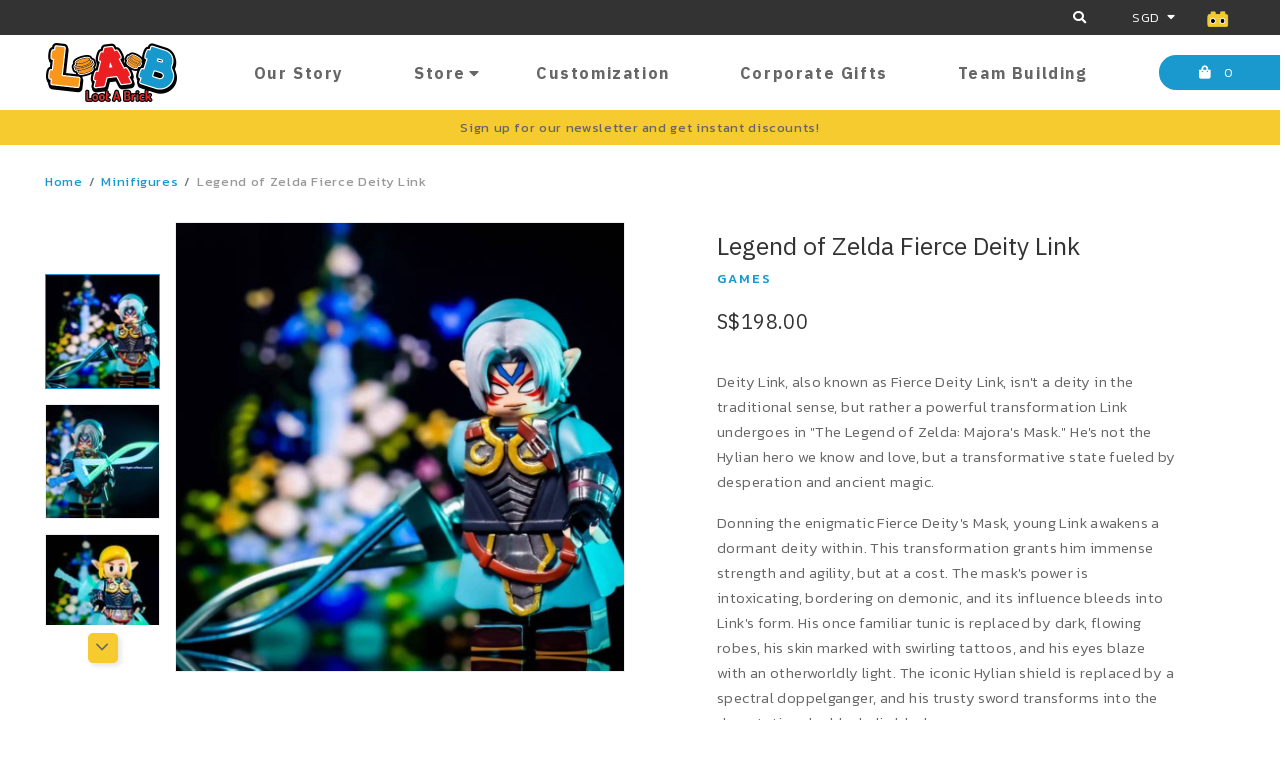

--- FILE ---
content_type: text/html; charset=utf-8
request_url: https://www.lootabrick.com/product/legend-of-zelda-fierce-deity-link
body_size: 15963
content:
<!doctype html>
<!--[if IE 8]><html class="no-js lt-ie9" lang="en"> <![endif]-->
<!--[if IE 9 ]><html class="ie9 no-js"> <![endif]-->
<!--[if (gt IE 9)|!(IE)]><!-->
<html class="no-js">
<!--<![endif]-->

<head><meta charset="utf-8">
    <meta http-equiv="X-UA-Compatible" content="IE=edge,chrome=1"><title>Legend of Zelda Fierce Deity Link | Loot A Brick</title>
    <meta name="viewport" content="width=device-width,initial-scale=1,shrink-to-fit=no,maximum-scale=1.0">
    <meta name="theme-color" content="#333333"><link rel="shortcut icon" href="https://d3rg1okvunpks0.cloudfront.net/sites/files/lootabrick/logo/m-5.png" type="image/x-icon">
<script>
    window.getDlCookie = function(name) {
        match = document.cookie.match(new RegExp(name + '=([^;]+)'));
        if (match) return decodeURIComponent(match[1].replace(/\+/g, ' ')) ;
    };

    window.dataLayer = window.dataLayer || [];

    var dl_objects = [{"page_name":"Legend of Zelda Fierce Deity Link","page_type":"product","page_id":"page-221"},{"event":"view_item","ecommerce":{"currency":"SGD","value":198,"items":[{"item_id":"221","item_name":"Legend of Zelda Fierce Deity Link","currency":"SGD","price":198,"item_category":"Minifigures","brand":"Liberty Brick"}]}},{"event":"view_item_list","ecommerce":{"item_list_id":"related-products","item_list_name":"Related Products","items":[{"item_id":"1069","item_name":"Black Myth Wukong Serpent Scale Armour and Staff","currency":"SGD","price":148,"index":1,"item_category":"Minifigures","brand":"Minifig Factory"},{"item_id":"1073","item_name":"Water Margin Peng Qi","currency":"SGD","price":138,"index":2,"item_category":"Minifigures","brand":"LeYiLe"},{"item_id":"475","item_name":"Final Fantasy X Yuna","currency":"SGD","price":148,"index":3,"item_category":"Minifigures","brand":"Minifig Factory"},{"item_id":"525","item_name":"King David","currency":"SGD","price":138,"index":4,"item_category":"Minifigures","brand":"LeYiLe"},{"item_id":"683","item_name":"Gundam Wing Deathscythe","currency":"SGD","price":158,"index":5,"item_category":"Minifigures","brand":"Minifig Factory"},{"item_id":"759","item_name":"Dragonball Samurai Sengoku Vegito","currency":"SGD","price":198,"index":6,"item_category":"Minifigures","brand":"Cosmos Brick"},{"item_id":"484","item_name":"Romance of Three Kingdoms Pang Tong","currency":"SGD","price":128,"index":7,"item_category":"Minifigures","brand":"Minifiglab"},{"item_id":"685","item_name":"That Time I Got Reincarnated as a Slime Rimuru Tempest","currency":"SGD","price":148,"index":8,"item_category":"Minifigures","brand":"Minifig Factory"},{"item_id":"950","item_name":"Elden Ring Lore of Radagon","currency":"SGD","price":138,"index":9,"item_category":"Minifigures","brand":"Minifig Factory"},{"item_id":"723","item_name":"Nezha Ao Run","currency":"SGD","price":198,"index":10,"item_category":"Minifigures","brand":"Loot A Brick"},{"item_id":"1080","item_name":"Record of Ragnarok Thor","currency":"SGD","price":138,"index":11,"item_category":"Minifigures","brand":"LeYiLe"},{"item_id":"219","item_name":"Pokemon Brock and Steelix","currency":"SGD","price":178,"index":12,"item_category":"Minifigures","brand":"Minifig Factory"}]}}];
    for (var i in dl_objects) {
        window.dataLayer.push(dl_objects[i]);
    }

    var cookie_context = ['dl_customer_id', 'dl_email', 'dl_phone', 'dl_membership'];
    cookie_context.map(function(cookie_name) {
        var cookie_value = window.getDlCookie(cookie_name);
        if (cookie_value) {
            var dl_object = {};
            dl_object[cookie_name.replace('dl_', '')] = cookie_value;
            window.dataLayer.push(dl_object);
        }
    });
</script><script async src="https://www.googletagmanager.com/gtag/js?id=G-TYS1RG7NCF"></script>
<script>
    window.dataLayer = window.dataLayer || [];
    function gtag(){dataLayer.push(arguments);}
    gtag('js', new Date());
    gtag('config', 'G-TYS1RG7NCF');
    gtag('event', 'view_item', {"currency":"SGD","value":198,"items":[{"item_id":"221","item_name":"Legend of Zelda Fierce Deity Link","currency":"SGD","price":198,"item_category":"Minifigures","brand":"Liberty Brick"}]});
    gtag('event', 'view_item_list', {"item_list_id":"related-products","item_list_name":"Related Products","items":[{"item_id":"1069","item_name":"Black Myth Wukong Serpent Scale Armour and Staff","currency":"SGD","price":148,"index":1,"item_category":"Minifigures","brand":"Minifig Factory"},{"item_id":"1073","item_name":"Water Margin Peng Qi","currency":"SGD","price":138,"index":2,"item_category":"Minifigures","brand":"LeYiLe"},{"item_id":"475","item_name":"Final Fantasy X Yuna","currency":"SGD","price":148,"index":3,"item_category":"Minifigures","brand":"Minifig Factory"},{"item_id":"525","item_name":"King David","currency":"SGD","price":138,"index":4,"item_category":"Minifigures","brand":"LeYiLe"},{"item_id":"683","item_name":"Gundam Wing Deathscythe","currency":"SGD","price":158,"index":5,"item_category":"Minifigures","brand":"Minifig Factory"},{"item_id":"759","item_name":"Dragonball Samurai Sengoku Vegito","currency":"SGD","price":198,"index":6,"item_category":"Minifigures","brand":"Cosmos Brick"},{"item_id":"484","item_name":"Romance of Three Kingdoms Pang Tong","currency":"SGD","price":128,"index":7,"item_category":"Minifigures","brand":"Minifiglab"},{"item_id":"685","item_name":"That Time I Got Reincarnated as a Slime Rimuru Tempest","currency":"SGD","price":148,"index":8,"item_category":"Minifigures","brand":"Minifig Factory"},{"item_id":"950","item_name":"Elden Ring Lore of Radagon","currency":"SGD","price":138,"index":9,"item_category":"Minifigures","brand":"Minifig Factory"},{"item_id":"723","item_name":"Nezha Ao Run","currency":"SGD","price":198,"index":10,"item_category":"Minifigures","brand":"Loot A Brick"},{"item_id":"1080","item_name":"Record of Ragnarok Thor","currency":"SGD","price":138,"index":11,"item_category":"Minifigures","brand":"LeYiLe"},{"item_id":"219","item_name":"Pokemon Brock and Steelix","currency":"SGD","price":178,"index":12,"item_category":"Minifigures","brand":"Minifig Factory"}]});
</script>

<meta http-equiv="x-dns-prefetch-control" content="on">
<link rel="dns-prefetch" href="//d3rg1okvunpks0.cloudfront.net">
<link rel="canonical" href="https://www.lootabrick.com/product/legend-of-zelda-fierce-deity-link">
<meta property="og:title" content="Legend of Zelda Fierce Deity Link">
<meta property="og:site_name" content="Loot A Brick">
<meta property="og:provider_name" content="Loot A Brick">
<meta property="og:type" content="product">
<meta property="og:url" content="https://www.lootabrick.com/product/legend-of-zelda-fierce-deity-link">
<meta property="og:description" content="Deity Link, also known as Fierce Deity Link, isn't a deity in the traditional sense, but rather a powerful transformation Link undergoes in &quot;The Legend of Zelda: Majora's Mask.&quot;&nbsp;He's not the Hylian hero we know and love, but a transformative state fueled by desperation and ancient magic.
Donning the enigmatic Fierce Deity's Mask, young Link awakens a dormant deity within. This transformation grants him immense strength and agility, but at a cost. The mask's power is intoxicating, bordering on demonic, and its influence bleeds into Link's form.&nbsp;His once familiar tunic is replaced by dark, flowing robes, his skin marked with swirling tattoos, and his eyes blaze with an otherworldly light. The iconic Hylian shield is replaced by a spectral doppelganger, and his trusty sword transforms into the devastating double-helix blade.">
<meta property="product:price:currency" content="SGD">
<meta property="product:price:amount" content="198.00">
<meta property="og:availability" content="out of stock">
<meta property="product:product_id" content="221">
<meta property="og:image" content="https://d3rg1okvunpks0.cloudfront.net/sites/files/lootabrick/images/products/202401/lbdeitylink1.jpg">
<meta property="og:image:secure_url" content="https://d3rg1okvunpks0.cloudfront.net/sites/files/lootabrick/images/products/202401/lbdeitylink1.jpg">
<meta property="relatedItem" content="https://www.lootabrick.com/product/black-myth-wukong-serpent-scale-armour-and-staff">
<meta property="relatedItem" content="https://www.lootabrick.com/product/water-margin-peng-qi">
<meta property="relatedItem" content="https://www.lootabrick.com/product/final-fantasy-x-yuna">
<meta property="relatedItem" content="https://www.lootabrick.com/product/king-david">
<meta property="relatedItem" content="https://www.lootabrick.com/product/gundam-wing-deathscythe">
<meta property="relatedItem" content="https://www.lootabrick.com/product/dragonball-samurai-sengoku-vegito">
<meta property="relatedItem" content="https://www.lootabrick.com/product/romance-of-three-kingdoms-pang-tong">
<meta property="relatedItem" content="https://www.lootabrick.com/product/that-time-i-got-reincarnated-as-a-slime-rimuru-tempest">
<meta property="relatedItem" content="https://www.lootabrick.com/product/elden-ring-lore-of-radagon">
<meta property="relatedItem" content="https://www.lootabrick.com/product/nezha-ao-run">
<meta property="relatedItem" content="https://www.lootabrick.com/product/record-of-ragnarok-thor">
<meta property="relatedItem" content="https://www.lootabrick.com/product/pokemon-brock-and-steelix">
<script type='application/ld+json'>
{
    "@context": "https://schema.org/",
    "@type": "Product",
    "name": "Legend of Zelda Fierce Deity Link",
    "image": "https://d3rg1okvunpks0.cloudfront.net/sites/files/lootabrick/images/products/202401/lbdeitylink1.jpg",
    "description": "Deity Link, also known as Fierce Deity Link, isn't a deity in the traditional sense, but rather a powerful transformation Link undergoes in \"The Legend of Zelda: Majora's Mask.\"&nbsp;He's not the Hylian hero we know and love, but a transformative state fueled by desperation and ancient magic.\r\nDonning the enigmatic Fierce Deity's Mask, young Link awakens a dormant deity within. This transformation grants him immense strength and agility, but at a cost. The mask's power is intoxicating, bordering on demonic, and its influence bleeds into Link's form.&nbsp;His once familiar tunic is replaced by dark, flowing robes, his skin marked with swirling tattoos, and his eyes blaze with an otherworldly light. The iconic Hylian shield is replaced by a spectral doppelganger, and his trusty sword transforms into the devastating double-helix blade.",
    "url": "https://www.lootabrick.com/product/legend-of-zelda-fierce-deity-link",
    "brand": {
        "@type": "Brand",
        "name": "Liberty Brick"
    },
    "offers": {
        "@type": "offer",
        "priceCurrency": "SGD",
        "price": 198,
        "availability": "https://schema.org/SoldOut"
    }
}
</script>
<script type='application/ld+json'>
{
    "@context": "https://schema.org/",
    "@type": "BreadcrumbList",
    "itemListElement": [
        {
            "@type": "ListItem",
            "position": 1,
            "name": "Home",
            "item": "https://www.lootabrick.com/"
        },
        {
            "@type": "ListItem",
            "position": 2,
            "name": "Minifigures",
            "item": "https://www.lootabrick.com/category/minifigures"
        }
    ]
}
</script>
<link type="text/css" rel="stylesheet" media="all" href="https://d3rg1okvunpks0.cloudfront.net/assets/75d2cfaed2b97481a6ca9dd1404fed7b.css?154" />
<link type="text/css" rel="stylesheet" media="all" href="https://d3rg1okvunpks0.cloudfront.net/assets/635824be229c3267c3d4149dc887b4d6.css?154" />
<link type="text/css" rel="stylesheet" media="all" href="https://d3rg1okvunpks0.cloudfront.net/assets/lib/animateit/animations.min.css?154" />
<link type="text/css" rel="stylesheet" media="all" href="https://d3rg1okvunpks0.cloudfront.net/assets/css/shopcada-animations.min.css?154" />
<link type="text/css" rel="stylesheet" media="all" href="https://d3rg1okvunpks0.cloudfront.net/assets/lib/bxslider/jquery.bxslider.min.css?154" />
<link type="text/css" rel="stylesheet" media="all" href="https://d3rg1okvunpks0.cloudfront.net/assets/lib/fontawesome5/css/all.min.css?154" />
<link type="text/css" rel="stylesheet" media="all" href="https://d3rg1okvunpks0.cloudfront.net/assets/lib/bootstrap/4.6.0/css/bootstrap.min.css?154" />
<link type="text/css" rel="stylesheet" media="all" href="https://d3rg1okvunpks0.cloudfront.net/assets/lib/tempus-dominus/6.7.11/css/tempus-dominus.min.css?154" />
<link type="text/css" rel="stylesheet" media="all" href="https://d3rg1okvunpks0.cloudfront.net/assets/lib/swiper/6.8.4/css/swiper-bundle.min.css?154" />
<link type="text/css" rel="stylesheet" media="all" href="https://d3rg1okvunpks0.cloudfront.net/sites/files/lootabrick/css/sg01/css_98c64370a35da782f648c8bd96c529fc.css" />
<link rel='stylesheet' type='text/css' media='all' href='https://d3rg1okvunpks0.cloudfront.net/assets/css/tablesaw.min.css?154' />
    
    
        <link href='https://fonts.googleapis.com/css2?family=IBM+Plex+Sans:wght@300;400;700&family=Kanit:ital,wght@0,300;0,400;0,500;1,300;1,400;1,700&display=swap' rel='stylesheet'>
    

    <link rel='stylesheet' type='text/css' media='all' href='https://d3rg1okvunpks0.cloudfront.net/sites/files/lootabrick/assets/a86fdc8835c7c35405ecc79ae235b2b5_styles.scss.css' />

    
    
    
        <link rel='stylesheet' type='text/css' media='all' href='https://d3rg1okvunpks0.cloudfront.net/sites/files/lootabrick/assets/7a9eafe3101dfb23678db74216487cf2_scss/product-detail.scss.css' />
        <link rel='stylesheet' type='text/css' media='all' href='https://d3rg1okvunpks0.cloudfront.net/sites/files/lootabrick/assets/7a9eafe3101dfb23678db74216487cf2_scss/photoswipe.scss.css' />
    
    
    
    
    
</head><body 
    id="legend-of-zelda-fierce-deity-link-loot-a-brick"
    class="not-front 
            not-logged-in 
            product-legend-of-zelda-fierce-deity-link 
            template-product 
            navbar-slidein-overlap
            
             header-is-sticky
             ajax-cart-summary-sticky
             ajax-cart-pattern-slidein
            
        "
     
    data-sticky-header-type="2"
    data-sticky-headertop="0"
    data-product-option-images=""
    data-product-option-images-pattern="image"
    data-lazy-load="">
    

    
        <nav class="navbar navbar-slidein d-none">
    <div class="nav-slidein-content">

        <div class="nav-slidein-content-section main-navigation">
            <ul class="main-nav level-1">
                
                
                <li class="main-nav-item currency-li-wrapper">
                    <a href="#" class="currency-link">SGD</a>
                    <form action="/callback/form"  accept-charset="UTF-8" method="post" id="uc-currency-alt-picker" class="uc_currency_alt_picker"><div id="edit-currency-wrapper" class="form-item"><span class='select'><select id='edit-currency' name='currency'><option value='SGD' selected data-image=''>SGD</option><option value='MYR'  data-image=''>MYR</option><option value='USD'  data-image=''>USD</option><option value='AUD'  data-image=''>AUD</option><option value='HKD'  data-image=''>HKD</option><option value='EUR'  data-image=''>EUR</option></select></span></div><input type="hidden" name="form_build_id" id="form-52dbc3523c68da7f7efe08dd2513655e" value="form-52dbc3523c68da7f7efe08dd2513655e"  />
<input type="hidden" name="form_id" id="edit-uc-currency-alt-picker" value="uc_currency_alt_picker"  />
</form>
                </li>
                
                
                    
                        <li class="main-nav-item">
                            <a href="/about-us" class="main-nav-link">Our Story</a>
                        </li>
                    
                
                    
                        <li class="main-nav-item dropdown main-nav-has-mega" aria-haspopup="true">
                            <a href="/products" class="main-nav-link">Store<span class="caret"></span></a>
                            
                            
                                <div class="main-nav-mega level-2">
                                    <style>@media screen and (min-width: 1200px) { .shopcada-grid-row .vc-widget.vc-column-651bc6b1a8d88 { margin-top: 30px;  } }@media screen and (min-width: 992px) and (max-width: 1199px) { .shopcada-grid-row .vc-widget.vc-column-651bc6b1a8d88 { margin-top: 30px;  } }@media screen and (min-width: 768px) and (max-width: 991px) { .shopcada-grid-row .vc-widget.vc-column-651bc6b1a8d88 { padding-right: 0px;  } } @media screen and (max-width: 767px) { .shopcada-grid-row .vc-widget.vc-column-651bc6b1a8d88 { padding-right: 0px; ; } } @media screen and (min-width: 1200px) { .shopcada-grid-row .vc-widget.vc-column-651bc6b25804d { margin-top: 30px;  } }@media screen and (min-width: 992px) and (max-width: 1199px) { .shopcada-grid-row .vc-widget.vc-column-651bc6b25804d { margin-top: 30px;  } }@media screen and (min-width: 768px) and (max-width: 991px) { .shopcada-grid-row .vc-widget.vc-column-651bc6b25804d { padding-right: 0px;  } } @media screen and (max-width: 767px) { .shopcada-grid-row .vc-widget.vc-column-651bc6b25804d { padding-right: 0px; ; } } @media screen and (min-width: 1200px) { .shopcada-grid-row .vc-widget.vc-column-651bc6b2e356d { margin-top: 30px;  } }@media screen and (min-width: 992px) and (max-width: 1199px) { .shopcada-grid-row .vc-widget.vc-column-651bc6b2e356d { margin-top: 30px;  } }@media screen and (min-width: 768px) and (max-width: 991px) { .shopcada-grid-row .vc-widget.vc-column-651bc6b2e356d { padding-right: 0px;  } } @media screen and (max-width: 767px) { .shopcada-grid-row .vc-widget.vc-column-651bc6b2e356d { padding-right: 0px; ; } } .vc-banner-651bc88e744f5 .vc-banner-image {  } .vc-banner-651bc88e744f5 .vc-banner-image picture {  } .vc-banner-651bc88e744f5 .vc-banner-image img {  }@media screen and (min-width: 768px) and (max-width: 991px) { .vc-banner-651bc88e744f5 .vc-banner-image {  } .vc-banner-651bc88e744f5 .vc-banner-image picture {  } .vc-banner-651bc88e744f5 .vc-banner-image img {  } }@media screen and (max-width: 767px) { .vc-banner-651bc88e744f5 .vc-banner-image {  } .vc-banner-651bc88e744f5 .vc-banner-image picture {  } .vc-banner-651bc88e744f5 .vc-banner-image img {  } }.vc-banner-651bc88e744f5 .vc-body {  } @media screen and (min-width: 768px) and (max-width: 991px) { .vc-banner-651bc88e744f5 .vc-body {  } } @media screen and (max-width: 767px) { .vc-banner-651bc88e744f5 .vc-body {  } } .vc-banner-651bc88e744f5 .vc-banner-body { position:absolute; padding:24px;bottom: 0; left: 0; right: unset; top: unset; transform: none; } @media screen and (min-width: 768px) and (max-width: 991px) { .vc-banner-651bc88e744f5 .vc-banner-body { padding:24px;bottom: 0; left: 0; right: unset; top: unset; transform: none; } } @media screen and (max-width: 767px) { .vc-banner-651bc88e744f5 .vc-banner-body { padding:24px;bottom: 0; left: 0; right: unset; top: unset; transform: none; } } .vc-banner-651bc88ecd361 .vc-banner-image {  } .vc-banner-651bc88ecd361 .vc-banner-image picture {  } .vc-banner-651bc88ecd361 .vc-banner-image img {  }@media screen and (min-width: 768px) and (max-width: 991px) { .vc-banner-651bc88ecd361 .vc-banner-image {  } .vc-banner-651bc88ecd361 .vc-banner-image picture {  } .vc-banner-651bc88ecd361 .vc-banner-image img {  } }@media screen and (max-width: 767px) { .vc-banner-651bc88ecd361 .vc-banner-image {  } .vc-banner-651bc88ecd361 .vc-banner-image picture {  } .vc-banner-651bc88ecd361 .vc-banner-image img {  } }.vc-banner-651bc88ecd361 .vc-body {  } @media screen and (min-width: 768px) and (max-width: 991px) { .vc-banner-651bc88ecd361 .vc-body {  } } @media screen and (max-width: 767px) { .vc-banner-651bc88ecd361 .vc-body {  } } .vc-banner-651bc88ecd361 .vc-banner-body { position:absolute; padding:24px;bottom: 0; left: 0; right: unset; top: unset; transform: none; } @media screen and (min-width: 768px) and (max-width: 991px) { .vc-banner-651bc88ecd361 .vc-banner-body { padding:24px;bottom: 0; left: 0; right: unset; top: unset; transform: none; } } @media screen and (max-width: 767px) { .vc-banner-651bc88ecd361 .vc-banner-body { padding:24px;bottom: 0; left: 0; right: unset; top: unset; transform: none; } } @media screen and (min-width: 1200px) { .vc-row-651bc6abc9880 { margin-top: 40px; margin-bottom: 40px;  } }@media screen and (min-width: 992px) and (max-width: 1199px) { .vc-row-651bc6abc9880 { margin-top: 40px; margin-bottom: 40px;  } }@media screen and (min-width: 768px) and (max-width: 991px) { .vc-row-651bc6abc9880 { padding-bottom: 5px;  } }@media screen and (max-width: 767px) { .vc-row-651bc6abc9880 { padding-bottom: 5px; ; } }</style><div  class="shopcada-grid-container-fluid animateOnce"> <div  class="shopcada-grid-row vc-row-651bc6abc9880" style=""><div  class="vc-widget vc-column-651bc6b1a8d88 vc-widget-text shopcada-grid-col-xs-12 shopcada-grid-col-sm-12 shopcada-grid-col-md-2 shopcada-grid-col-lg-2"><div class='vc-widget-textbody vc-651bc6b1a8d88'><div class='vc-body'><h5 class="h5"><strong>Collections</strong></h5>
<p><a href="/collection/new-arrivals">New Arrivals</a></p>
<p><a href="/collection/featured-item">Featured</a></p>
<p><a href="/collection/preorder">Preorder</a></p>
<p><a href="/collection/sale">Sale</a></p></div></div></div><div  class="vc-widget vc-column-651bc6b25804d vc-widget-text shopcada-grid-col-xs-12 shopcada-grid-col-sm-12 shopcada-grid-col-md-2 shopcada-grid-col-lg-2"><div class='vc-widget-textbody vc-651bc6b25804d'><div class='vc-body'><h5 class="h5"><strong>Category</strong></h5>
<p><a href="/customization">Customizations</a></p>
<p><a href="/category/minifigures">Minifigures</a></p>
<p><a href="/category/accessories">Accessories</a></p>
<p><a href="/category/instructions-manual">Instructions Manual</a></p></div></div></div><div  class="vc-widget vc-column-651bc6b2e356d vc-widget-text shopcada-grid-col-xs-12 shopcada-grid-col-sm-12 shopcada-grid-col-md-2 shopcada-grid-col-lg-2"><div class='vc-widget-textbody vc-651bc6b2e356d'><div class='vc-body'><h5 class="h5"><strong>Brand</strong></h5>
<p><a href="/brand/loot-a-brick">Loot A Brick</a></p>
<p><a href="/brand/abnormal">Abnormal</a></p>
<p><a href="/brand/ace-burning-brick">Ace Burning Brick</a></p>
<p><a href="/brand/cosmos-brick">Cosmos Brick</a></p>
<p><a href="/brand/jaka-brick">Jaka Brick</a></p>
<p><a href="/brand/leyile">LeYiLe</a></p>
<p><a href="/brand/liberty-brick">Liberty Brick</a></p>
<p><a href="/brand/minifig-factory">Minifig Factory</a></p>
<p><a href="/brand/minifiglab">Minifiglab</a></p>
<p><a href="/brand/night-create-studios">Night Create Studios</a></p></div></div></div><div  class="vc-widget vc-column-651bc88e744f5 vc-widget-banner shopcada-grid-col-xs-12 shopcada-grid-col-sm-12 shopcada-grid-col-md-3 shopcada-grid-col-lg-3 shopcada-grid-hidden-xs shopcada-grid-hidden-sm"><div class='vc-banner vc-banner-651bc88e744f5'><div class='vc-banner-image'><a href="/collection/new-arrivals"><img  class="img-responsive" title="" alt="" src="https://d3rg1okvunpks0.cloudfront.net/sites/files/lootabrick/banners/cbpred4_1.jpg"></a><div class='vc-body vc-banner-body'><h3>New Arrivals</h3></div></div></div></div><div  class="vc-widget vc-column-651bc88ecd361 vc-widget-banner shopcada-grid-col-xs-12 shopcada-grid-col-sm-12 shopcada-grid-col-md-3 shopcada-grid-col-lg-3 shopcada-grid-hidden-xs shopcada-grid-hidden-sm"><div class='vc-banner vc-banner-651bc88ecd361'><div class='vc-banner-image'><a href="/collection/featured-item"><img  class="img-responsive" title="" alt="" src="https://d3rg1okvunpks0.cloudfront.net/sites/files/lootabrick/banners/ncsbsk1_1.jpg"></a><div class='vc-body vc-banner-body'><h3>Featured Item</h3></div></div></div></div></div></div>
                                </div>
                            
                        </li>
                    
                
                    
                        <li class="main-nav-item">
                            <a href="/customization" class="main-nav-link">Customization</a>
                        </li>
                    
                
                    
                        <li class="main-nav-item">
                            <a href="/corporate-gifts" class="main-nav-link">Corporate Gifts</a>
                        </li>
                    
                
                    
                        <li class="main-nav-item">
                            <a href="/build-your-team-story" class="main-nav-link">Team Building</a>
                        </li>
                    
                
            </ul>
        </div>
    </div>
</nav>
    

    <div class="main-wrapper">
        
        <header class='header2 header-region'>

    <div class="header-top d-none d-lg-block">
        <div class='container-fluid'>
            <ul class="customer-links text-right">
                <li class="search">
                    <div class="search-products-form">
                        <form  method="post" action="/callback/form" accept-charset="UTF-8">
                            <div class="form-item" id="edit-keys-wrapper">
                                <input type="text" maxlength="128" name="keyword" id="edit-keys" size="40" value="" placeholder="Search product" class="form-text" required>
                            </div>
                            <input type="submit" name="op" id="edit-submit" value="Submit" class="notranslate form-submit">
                        <input type='hidden' name='form_identifier' value='search_products'></form>
                    </div>
                    <a class="search-link" href="javascript:void(0);"><i class="fas fa-search"></i></a>
                </li>
                
                
                <li class="currency d-none d-lg-block">
                    <a href="#" class="currency-link">SGD</a>
                    <form action="/callback/form"  accept-charset="UTF-8" method="post" id="uc-currency-alt-picker-1" class="uc_currency_alt_picker"><div id="edit-currency-wrapper" class="form-item"><span class='select'><select id='edit-currency' name='currency'><option value='SGD' selected data-image=''>SGD</option><option value='MYR'  data-image=''>MYR</option><option value='USD'  data-image=''>USD</option><option value='AUD'  data-image=''>AUD</option><option value='HKD'  data-image=''>HKD</option><option value='EUR'  data-image=''>EUR</option></select></span></div><input type="hidden" name="form_build_id" id="form-c361033a368ca035e09b8d335354b15d" value="form-c361033a368ca035e09b8d335354b15d"  />
<input type="hidden" name="form_id" id="edit-uc-currency-alt-picker-1" value="uc_currency_alt_picker"  />
</form>
                </li>
                
                
                    <li class="login d-none d-lg-block"><a class="login-link" href="https://www.lootabrick.com/account/login"></a></li>
                
            </ul>
        </div>
    </div>

    <div class='header-wrapper'>    
        <div class='header'>
            <div class='container-fluid'>
                <div class='row align-items-center'><div class="col-auto d-block d-lg-none">
                        <a class="nav-slidein-expander transition" data-direction="">
                            <div class="hamburger-spin"></div>
                        </a>
                    </div><div class="col col-lg-auto header-logo-col">
                        <div class="header-logo">
                        
                            <a href="https://www.lootabrick.com/" itemprop="url" class="site-header-logo-link">
                                <img src="https://d3rg1okvunpks0.cloudfront.net/sites/files/lootabrick/logo/logo-2x.png" alt="Loot A Brick" itemprop="logo">
                            </a>
                        
                        </div>
                    </div><div class="col-lg position-static d-none d-lg-block">
                        <nav class="navbar navbar-default position-static">
    <div class="main-navigation">
        <ul class="main-nav level-1">
            
                
                    <li class="main-nav-item">
                        <a href="/about-us" class="main-nav-link">Our Story</a>
                    </li>
                
            
                
                    <li class="main-nav-item dropdown  main-nav-has-mega" aria-haspopup="true">
                        <a href="/products" class="main-nav-link">Store</a>
                        
                            
                                    
                                
                            <div class="main-nav-mega level-2 fadedown">
                                <style>@media screen and (min-width: 1200px) { .shopcada-grid-row .vc-widget.vc-column-651bc6b1a8d88 { margin-top: 30px;  } }@media screen and (min-width: 992px) and (max-width: 1199px) { .shopcada-grid-row .vc-widget.vc-column-651bc6b1a8d88 { margin-top: 30px;  } }@media screen and (min-width: 768px) and (max-width: 991px) { .shopcada-grid-row .vc-widget.vc-column-651bc6b1a8d88 { padding-right: 0px;  } } @media screen and (max-width: 767px) { .shopcada-grid-row .vc-widget.vc-column-651bc6b1a8d88 { padding-right: 0px; ; } } @media screen and (min-width: 1200px) { .shopcada-grid-row .vc-widget.vc-column-651bc6b25804d { margin-top: 30px;  } }@media screen and (min-width: 992px) and (max-width: 1199px) { .shopcada-grid-row .vc-widget.vc-column-651bc6b25804d { margin-top: 30px;  } }@media screen and (min-width: 768px) and (max-width: 991px) { .shopcada-grid-row .vc-widget.vc-column-651bc6b25804d { padding-right: 0px;  } } @media screen and (max-width: 767px) { .shopcada-grid-row .vc-widget.vc-column-651bc6b25804d { padding-right: 0px; ; } } @media screen and (min-width: 1200px) { .shopcada-grid-row .vc-widget.vc-column-651bc6b2e356d { margin-top: 30px;  } }@media screen and (min-width: 992px) and (max-width: 1199px) { .shopcada-grid-row .vc-widget.vc-column-651bc6b2e356d { margin-top: 30px;  } }@media screen and (min-width: 768px) and (max-width: 991px) { .shopcada-grid-row .vc-widget.vc-column-651bc6b2e356d { padding-right: 0px;  } } @media screen and (max-width: 767px) { .shopcada-grid-row .vc-widget.vc-column-651bc6b2e356d { padding-right: 0px; ; } } .vc-banner-651bc88e744f5 .vc-banner-image {  } .vc-banner-651bc88e744f5 .vc-banner-image picture {  } .vc-banner-651bc88e744f5 .vc-banner-image img {  }@media screen and (min-width: 768px) and (max-width: 991px) { .vc-banner-651bc88e744f5 .vc-banner-image {  } .vc-banner-651bc88e744f5 .vc-banner-image picture {  } .vc-banner-651bc88e744f5 .vc-banner-image img {  } }@media screen and (max-width: 767px) { .vc-banner-651bc88e744f5 .vc-banner-image {  } .vc-banner-651bc88e744f5 .vc-banner-image picture {  } .vc-banner-651bc88e744f5 .vc-banner-image img {  } }.vc-banner-651bc88e744f5 .vc-body {  } @media screen and (min-width: 768px) and (max-width: 991px) { .vc-banner-651bc88e744f5 .vc-body {  } } @media screen and (max-width: 767px) { .vc-banner-651bc88e744f5 .vc-body {  } } .vc-banner-651bc88e744f5 .vc-banner-body { position:absolute; padding:24px;bottom: 0; left: 0; right: unset; top: unset; transform: none; } @media screen and (min-width: 768px) and (max-width: 991px) { .vc-banner-651bc88e744f5 .vc-banner-body { padding:24px;bottom: 0; left: 0; right: unset; top: unset; transform: none; } } @media screen and (max-width: 767px) { .vc-banner-651bc88e744f5 .vc-banner-body { padding:24px;bottom: 0; left: 0; right: unset; top: unset; transform: none; } } .vc-banner-651bc88ecd361 .vc-banner-image {  } .vc-banner-651bc88ecd361 .vc-banner-image picture {  } .vc-banner-651bc88ecd361 .vc-banner-image img {  }@media screen and (min-width: 768px) and (max-width: 991px) { .vc-banner-651bc88ecd361 .vc-banner-image {  } .vc-banner-651bc88ecd361 .vc-banner-image picture {  } .vc-banner-651bc88ecd361 .vc-banner-image img {  } }@media screen and (max-width: 767px) { .vc-banner-651bc88ecd361 .vc-banner-image {  } .vc-banner-651bc88ecd361 .vc-banner-image picture {  } .vc-banner-651bc88ecd361 .vc-banner-image img {  } }.vc-banner-651bc88ecd361 .vc-body {  } @media screen and (min-width: 768px) and (max-width: 991px) { .vc-banner-651bc88ecd361 .vc-body {  } } @media screen and (max-width: 767px) { .vc-banner-651bc88ecd361 .vc-body {  } } .vc-banner-651bc88ecd361 .vc-banner-body { position:absolute; padding:24px;bottom: 0; left: 0; right: unset; top: unset; transform: none; } @media screen and (min-width: 768px) and (max-width: 991px) { .vc-banner-651bc88ecd361 .vc-banner-body { padding:24px;bottom: 0; left: 0; right: unset; top: unset; transform: none; } } @media screen and (max-width: 767px) { .vc-banner-651bc88ecd361 .vc-banner-body { padding:24px;bottom: 0; left: 0; right: unset; top: unset; transform: none; } } @media screen and (min-width: 1200px) { .vc-row-651bc6abc9880 { margin-top: 40px; margin-bottom: 40px;  } }@media screen and (min-width: 992px) and (max-width: 1199px) { .vc-row-651bc6abc9880 { margin-top: 40px; margin-bottom: 40px;  } }@media screen and (min-width: 768px) and (max-width: 991px) { .vc-row-651bc6abc9880 { padding-bottom: 5px;  } }@media screen and (max-width: 767px) { .vc-row-651bc6abc9880 { padding-bottom: 5px; ; } }</style><div  class="shopcada-grid-container-fluid animateOnce"> <div  class="shopcada-grid-row vc-row-651bc6abc9880" style=""><div  class="vc-widget vc-column-651bc6b1a8d88 vc-widget-text shopcada-grid-col-xs-12 shopcada-grid-col-sm-12 shopcada-grid-col-md-2 shopcada-grid-col-lg-2"><div class='vc-widget-textbody vc-651bc6b1a8d88'><div class='vc-body'><h5 class="h5"><strong>Collections</strong></h5>
<p><a href="/collection/new-arrivals">New Arrivals</a></p>
<p><a href="/collection/featured-item">Featured</a></p>
<p><a href="/collection/preorder">Preorder</a></p>
<p><a href="/collection/sale">Sale</a></p></div></div></div><div  class="vc-widget vc-column-651bc6b25804d vc-widget-text shopcada-grid-col-xs-12 shopcada-grid-col-sm-12 shopcada-grid-col-md-2 shopcada-grid-col-lg-2"><div class='vc-widget-textbody vc-651bc6b25804d'><div class='vc-body'><h5 class="h5"><strong>Category</strong></h5>
<p><a href="/customization">Customizations</a></p>
<p><a href="/category/minifigures">Minifigures</a></p>
<p><a href="/category/accessories">Accessories</a></p>
<p><a href="/category/instructions-manual">Instructions Manual</a></p></div></div></div><div  class="vc-widget vc-column-651bc6b2e356d vc-widget-text shopcada-grid-col-xs-12 shopcada-grid-col-sm-12 shopcada-grid-col-md-2 shopcada-grid-col-lg-2"><div class='vc-widget-textbody vc-651bc6b2e356d'><div class='vc-body'><h5 class="h5"><strong>Brand</strong></h5>
<p><a href="/brand/loot-a-brick">Loot A Brick</a></p>
<p><a href="/brand/abnormal">Abnormal</a></p>
<p><a href="/brand/ace-burning-brick">Ace Burning Brick</a></p>
<p><a href="/brand/cosmos-brick">Cosmos Brick</a></p>
<p><a href="/brand/jaka-brick">Jaka Brick</a></p>
<p><a href="/brand/leyile">LeYiLe</a></p>
<p><a href="/brand/liberty-brick">Liberty Brick</a></p>
<p><a href="/brand/minifig-factory">Minifig Factory</a></p>
<p><a href="/brand/minifiglab">Minifiglab</a></p>
<p><a href="/brand/night-create-studios">Night Create Studios</a></p></div></div></div><div  class="vc-widget vc-column-651bc88e744f5 vc-widget-banner shopcada-grid-col-xs-12 shopcada-grid-col-sm-12 shopcada-grid-col-md-3 shopcada-grid-col-lg-3 shopcada-grid-hidden-xs shopcada-grid-hidden-sm"><div class='vc-banner vc-banner-651bc88e744f5'><div class='vc-banner-image'><a href="/collection/new-arrivals"><img  class="img-responsive" title="" alt="" src="https://d3rg1okvunpks0.cloudfront.net/sites/files/lootabrick/banners/cbpred4_1.jpg"></a><div class='vc-body vc-banner-body'><h3>New Arrivals</h3></div></div></div></div><div  class="vc-widget vc-column-651bc88ecd361 vc-widget-banner shopcada-grid-col-xs-12 shopcada-grid-col-sm-12 shopcada-grid-col-md-3 shopcada-grid-col-lg-3 shopcada-grid-hidden-xs shopcada-grid-hidden-sm"><div class='vc-banner vc-banner-651bc88ecd361'><div class='vc-banner-image'><a href="/collection/featured-item"><img  class="img-responsive" title="" alt="" src="https://d3rg1okvunpks0.cloudfront.net/sites/files/lootabrick/banners/ncsbsk1_1.jpg"></a><div class='vc-body vc-banner-body'><h3>Featured Item</h3></div></div></div></div></div></div>
                            </div>
                        
                    </li>
                
            
                
                    <li class="main-nav-item">
                        <a href="/customization" class="main-nav-link">Customization</a>
                    </li>
                
            
                
                    <li class="main-nav-item">
                        <a href="/corporate-gifts" class="main-nav-link">Corporate Gifts</a>
                    </li>
                
            
                
                    <li class="main-nav-item">
                        <a href="/build-your-team-story" class="main-nav-link">Team Building</a>
                    </li>
                
            
        </ul>
    </div>
</nav>
                    </div><div class='col-auto'>
                        <ul class="customer-links text-right">
                            <li class="search d-lg-none"><a class="search-link" href="javascript:void(0);"><i class="far fa-search"></i></a></li>
                            
                                <li class="login d-lg-none"><a class="login-link" href="https://www.lootabrick.com/account/login"></a></li>
                            
                            <li class="cart"><a class="cart-link" href="https://www.lootabrick.com/cart" class="cart"><i class="fas fa-shopping-bag"></i><span class="cartcount"></span></a></li>
                        </ul>
                    </div>

                </div>
            </div>

            <div class="search-popup">
                <div class="search-popup-content">
                    <div class="container">
                        <div class="search-products-form">
                            <form  method="post" action="/callback/form" accept-charset="UTF-8">
                                <div class="form-item" id="edit-keys-wrapper">
                                    <input type="text" maxlength="128" name="keyword" id="edit-keys" size="40" value="" placeholder="Search product" class="form-text" required>
                                </div>
                                <input type="submit" name="op" id="edit-submit" value="Submit" class="notranslate form-submit">
                            <input type='hidden' name='form_identifier' value='search_products'></form>
                        </div>
                        <i class="fal fa-times search-close"></i>
                    </div>
                </div>
            </div>
        </div><!-- //header -->
            <div class='header-bottom'>
                <div class='container-fluid'>
                    <div class='row align-items-center'><div class='col-12'>
                            
                                <div 
                                    id="messagebar" 
                                    class='messagebar swiper-container' 
                                    data-effect="carousel-fade" 
                                    data-interval="4000" 
                                    data-speed="500"
                                    data-stop-playing-on-interaction=""
                                >
                                    <div class="swiper-wrapper">
                                        
                                            <div class='swiper-slide text-center'><p><a href="/#site-footer">Sign up for our newsletter and get instant discounts!</a></p></div>
                                        
                                            <div class='swiper-slide text-center'><p><span style="font-size: 24px; color: #ff0000;"><strong>All normal tracked postage to USA has been suspended by Singapore Post temporarily. </strong></span></p>
<p><span style="font-size: 24px; color: #ff0000;"><strong>We will let you know when this suspension has been lifted.</strong></span></p></div>
                                        
                                            <div class='swiper-slide text-center'><p><span style="font-size: 14px;"><strong>To ease the impact of tariffs and postal challenges, there will be free delivery (FedEx) to USA with minimum purchase of SGD $800</strong></span></p></div>
                                        
                                    </div>
                                    
                                    
                                </div>
                            
                        </div>
                    </div>
                </div>
            </div>
        
    </div>
</header>

        

        <main role="main">
            
            
            
            
                
                    
                    <div class="breadcrumb-wrapper">
                        <div class='container-fluid'>
                            <div class="breadcrumb justify-content-start">
                                
                                    <span class='breadcrumb-item'><a href="/">Home</a></span>
                                
                                    <span class='breadcrumb-item'><a href="/category/minifigures">Minifigures</a></span>
                                
                                
                                    <span class='breadcrumb-item'>Legend of Zelda Fierce Deity Link</span>
                                
                            </div>
                            
                        </div>
                    </div>
                    
                
            
            

            

            
                <article class='content'>
    <div class='container-fluid'>
        <div id="product-221" class='row' >
            <div id="product-images" class='col-12 col-md-6'>
                    
                

                <div class="row images-wrapper type-1">

    <!-- Main Image -->
    <div class='col-12 col-lg order-0 order-lg-1 '>
        <div id="main-image">
    <div class="image-desktop d-none d-md-block cursor-pointer">
        

        

        

        
            

                <img width="610" height="610" 
                    class="cloudzoom zoomout img-fluid" id="zoom1" 
                    src="https://d3rg1okvunpks0.cloudfront.net/sites/files/lootabrick/images/products/202401/1220x1220/lbdeitylink1.jpg"
                    alt=""
                    data-cloudzoom='zoomImage: "https://d3rg1okvunpks0.cloudfront.net/sites/files/lootabrick/images/products/202401/1220x1220/lbdeitylink1.jpg", zoomSizeMode: "image", zoomPosition: "inside", zoomOffsetX: 0 '>
                <img class="zoomin" src="https://d3rg1okvunpks0.cloudfront.net/sites/files/lootabrick/images/products/202401/1220x1220/lbdeitylink1.jpg" alt="">
            
        

        
            
        
    </div>
    
    <div class="image-mobile d-md-none">
        
        <div class="image-swiper swiper-container swiper-container-initialized swiper-container-horizontal" >
            <div class="swiper-wrapper">
                

                
                    <div class="swiper-slide" data-type="photo">
                        <img width="610" height="610" 
                            class="img-fluid mobile-zoom-feature" 
                            src="https://d3rg1okvunpks0.cloudfront.net/sites/files/lootabrick/images/products/202401/1220x1220/lbdeitylink1.jpg"
                            alt="">
                    </div>
                
                    <div class="swiper-slide" data-type="photo">
                        <img width="610" height="610" 
                            class="img-fluid mobile-zoom-feature" 
                            src="https://d3rg1okvunpks0.cloudfront.net/sites/files/lootabrick/images/products/202401/1220x1220/lbdeitylink2.jpg"
                            alt="">
                    </div>
                
                    <div class="swiper-slide" data-type="photo">
                        <img width="610" height="610" 
                            class="img-fluid mobile-zoom-feature" 
                            src="https://d3rg1okvunpks0.cloudfront.net/sites/files/lootabrick/images/products/202401/1220x1220/lbdeitylink4.jpg"
                            alt="">
                    </div>
                
                    <div class="swiper-slide" data-type="photo">
                        <img width="610" height="610" 
                            class="img-fluid mobile-zoom-feature" 
                            src="https://d3rg1okvunpks0.cloudfront.net/sites/files/lootabrick/images/products/202401/1220x1220/lbdeitylink3.jpg"
                            alt="">
                    </div>
                

                
                    
                
            </div>
        </div>
    </div>
</div>
    </div>

    <!-- Thumbnail -->
    <div class='col-12 col-lg-auto pr-lg-0 pr-xl-0'>
        <div id ='thumbnail-images' class='vertical swiper-container thumbnail-swiper'>
            

    
        <div class='swiper-prev'></div>
        <div class='swiper-wrapper'>
            

            
                
                <a href="https://d3rg1okvunpks0.cloudfront.net/sites/files/lootabrick/images/products/202401/1220x1220/lbdeitylink1.jpg"
                    class="swiper-slide thumb-link cloudzoom-gallery cloudzoom-gallery-active"
                    data-width="1000"
                    data-height="1000"
                    data-href="https://d3rg1okvunpks0.cloudfront.net/sites/files/lootabrick/images/products/202401/lbdeitylink1.jpg"
                    data-cloudzoom='zoomImage:"https://d3rg1okvunpks0.cloudfront.net/sites/files/lootabrick/images/products/202401/1220x1220/lbdeitylink1.jpg",image:"https://d3rg1okvunpks0.cloudfront.net/sites/files/lootabrick/images/products/202401/1220x1220/lbdeitylink1.jpg", useZoom:"#zoom1"'
                    >
                    <img class='img-fluid' alt='' title='' src='https://d3rg1okvunpks0.cloudfront.net/sites/files/lootabrick/images/products/202401/115x115/lbdeitylink1.jpg' >    
                </a>
            
                
                <a href="https://d3rg1okvunpks0.cloudfront.net/sites/files/lootabrick/images/products/202401/1220x1220/lbdeitylink2.jpg"
                    class="swiper-slide thumb-link cloudzoom-gallery"
                    data-width="1000"
                    data-height="1000"
                    data-href="https://d3rg1okvunpks0.cloudfront.net/sites/files/lootabrick/images/products/202401/lbdeitylink2.jpg"
                    data-cloudzoom='zoomImage:"https://d3rg1okvunpks0.cloudfront.net/sites/files/lootabrick/images/products/202401/1220x1220/lbdeitylink2.jpg",image:"https://d3rg1okvunpks0.cloudfront.net/sites/files/lootabrick/images/products/202401/1220x1220/lbdeitylink2.jpg", useZoom:"#zoom1"'
                    >
                    <img class='img-fluid' alt='' title='' src='https://d3rg1okvunpks0.cloudfront.net/sites/files/lootabrick/images/products/202401/115x115/lbdeitylink2.jpg' >    
                </a>
            
                
                <a href="https://d3rg1okvunpks0.cloudfront.net/sites/files/lootabrick/images/products/202401/1220x1220/lbdeitylink4.jpg"
                    class="swiper-slide thumb-link cloudzoom-gallery"
                    data-width="1000"
                    data-height="1000"
                    data-href="https://d3rg1okvunpks0.cloudfront.net/sites/files/lootabrick/images/products/202401/lbdeitylink4.jpg"
                    data-cloudzoom='zoomImage:"https://d3rg1okvunpks0.cloudfront.net/sites/files/lootabrick/images/products/202401/1220x1220/lbdeitylink4.jpg",image:"https://d3rg1okvunpks0.cloudfront.net/sites/files/lootabrick/images/products/202401/1220x1220/lbdeitylink4.jpg", useZoom:"#zoom1"'
                    >
                    <img class='img-fluid' alt='' title='' src='https://d3rg1okvunpks0.cloudfront.net/sites/files/lootabrick/images/products/202401/115x115/lbdeitylink4.jpg' >    
                </a>
            
                
                <a href="https://d3rg1okvunpks0.cloudfront.net/sites/files/lootabrick/images/products/202401/1220x1220/lbdeitylink3.jpg"
                    class="swiper-slide thumb-link cloudzoom-gallery"
                    data-width="1000"
                    data-height="1000"
                    data-href="https://d3rg1okvunpks0.cloudfront.net/sites/files/lootabrick/images/products/202401/lbdeitylink3.jpg"
                    data-cloudzoom='zoomImage:"https://d3rg1okvunpks0.cloudfront.net/sites/files/lootabrick/images/products/202401/1220x1220/lbdeitylink3.jpg",image:"https://d3rg1okvunpks0.cloudfront.net/sites/files/lootabrick/images/products/202401/1220x1220/lbdeitylink3.jpg", useZoom:"#zoom1"'
                    >
                    <img class='img-fluid' alt='' title='' src='https://d3rg1okvunpks0.cloudfront.net/sites/files/lootabrick/images/products/202401/115x115/lbdeitylink3.jpg' >    
                </a>
            

            
                
            
        </div>
        <div class='swiper-next'></div>
    



        </div>
    </div>

</div>
<div class="pswp" tabindex="-1" role="dialog" aria-hidden="true">
    <div class="pswp__bg"></div>

    <div class="pswp__scroll-wrap"><div class="pswp__container">
            <div class="pswp__item"></div>
            <div class="pswp__item"></div>
            <div class="pswp__item"></div>
        </div><div class="pswp__ui pswp__ui--hidden">

            <div class="pswp__top-bar"><div class="pswp__counter"></div>
                <button class="pswp__button pswp__button--close" title="Close (Esc)"></button>
                <button class="pswp__button pswp__button--fs" title="Toggle fullscreen"></button>
                <button class="pswp__button pswp__button--zoom" title="Zoom in/out"></button>
                <div class="pswp__preloader">
                    <div class="pswp__preloader__icn">
                    <div class="pswp__preloader__cut">
                        <div class="pswp__preloader__donut"></div>
                    </div>
                    </div>
                </div>
            </div>

            <button class="pswp__button pswp__button--arrow--left" title="Previous (arrow left)">
            </button>

            <button class="pswp__button pswp__button--arrow--right" title="Next (arrow right)">
            </button>

            <div class="pswp__caption">
                <div class="pswp__caption__center"></div>
            </div>
        </div>
    </div>
</div>
            </div>
            <div id="product-information" class='col-12 col-md-6'>
                <div class="product-info-wrapper" >
                    <div class="product-info-inner">
                        <h1 class='product-title'>Legend of Zelda Fierce Deity Link</h1>
                        
                            <div class="product-themes">
                                
                                    <a href="https://www.lootabrick.com/themes/minifigures/games" target="_blank" class="product-theme">Games</a>     
                                
                            </div>
                        

                        <div class='product-price'>
                            <div class="product-info sellprice">
    
        <span class='uc-price' data-value='198.00'>S$198.00<span class='alternate-currency'></span></span>
    
</div>

                            
                                
                                
                            
                        </div>

                        

                        
                                 
                        
                        

                        <div class="product-description-wrapper">
                            <p><span>Deity Link,</span><span> also known as Fierce Deity Link,</span><span> isn't a deity in the traditional sense,</span><span> but rather a powerful transformation Link undergoes in "The Legend of Zelda:</span><span> Majora's Mask.</span><span>"&nbsp;He's not the Hylian hero we know and love, but a transformative state fueled by desperation and ancient magic.</span></p>
<p><span>Donning the enigmatic Fierce Deity's Mask, young Link awakens a dormant deity within. This transformation grants him immense strength and agility, but at a cost. The mask's power is intoxicating, bordering on demonic, and its influence bleeds into Link's form.&nbsp;His once familiar tunic is replaced by dark, flowing robes, his skin marked with swirling tattoos, and his eyes blaze with an otherworldly light. The iconic Hylian shield is replaced by a spectral doppelganger, and his trusty sword transforms into the devastating double-helix blade.</span></p>

                        </div>
                    </div>

                    

                    <div class='add-to-cart'>
                        <form action="/callback/form"  accept-charset="UTF-8" method="post" id="uc-product-add-to-cart-form-221" class="outofstock uc-aac-cart"><input type="hidden" name="nid" id="edit-nid" value="221"  />
<input type="hidden" name="form_build_id" id="form-857862a8fa4871228b00d88878e3aa33" value="form-857862a8fa4871228b00d88878e3aa33"  />
<input type="hidden" name="form_id" id="edit-uc-product-add-to-cart-form-221" value="uc_product_add_to_cart_form_221"  />
<input type="hidden" name="product-nid" id="edit-product-nid" value="221"  />
<div id='outofstocktext'>Sold Out</div><div class='product-action-wrapper'><div id='add-waiting-list-link'><a href="/waitlist/221/LBDEITYLINK?ajax=true&amp;no-layout=true" class="colorbox-load" data-modal-size="modal-lg">Join Waiting List</a></div><div data-nid='221' data-model='' id='wishlist_msg-221' class='wishlist_msg ajaxload wlprocessed'><a href="/account/login?destination=page%2F221" class="add_wishlist anon_wishlist">Add to wishlist</a></div></div></form>
                    </div>
                    
                    
<div class="product-info product-info-tabs" id="product-info-tabs">
    
    <!-- Nav Tabs -->
    <ul class="nav nav-tabs" role="tablist">
    
        
        
            
                <li role="presentation"><a href="#tab1" aria-controls="tab1" role="tab" data-toggle="tab">Details</a></li>
                
            
        

        
            <li role="presentation"><a href="#tab2" aria-controls="tab2" role="tab" data-toggle="tab">Reviews</a></li>
            
        

        
            <li role="presentation"><a href="#tab3" aria-controls="tab3" role="tab" data-toggle="tab">Enquiry</a></li>
        
    </ul>

    <!-- Tab Contents -->
    <div class='tab-content'>

        
        
            
                <div role='tabpanel' class='tab-pane active' id='tab1'>
                    <p dir="ltr">Details and Features:</p>
<ul>
<li>Custom Lego Minifigure</li>
<li>By Liberty Brick</li>
<li>Pad Printed</li>
<li>Custom moulded hairpiece, armoured robe and accessories</li>
<li>Custom moulded armour swords (one of which lights up under UV light)</li>
<li>Extra custom moulded Link head</li>
</ul>
<p><strong>**UV light not included**</strong></p>
<p><strong>**Waiting time for minifigure is about 7-8 weeks**</strong></p>

                    
                </div>
                
            
        

        
            <div role='tabpanel' class='tab-pane' id='tab2'>
                

    <div class="review-form-login"><a href='/account/login?destination=page%2F221'>Please login to add review</a></div>



    <p>No Reviews Available. <a href="/account/orders" target="_blank">Leave A Review</a></p>


            </div>      
            
        

        
            <div role='tabpanel' class='tab-pane' id='tab3'>
                <form action="/callback/form"  accept-charset="UTF-8" method="post" id="contact-product-enquiry-form" class="ajax-form"><input type="hidden" name="nid" id="edit-nid-1" value="221"  />
<div class="form-item element-type-textfield" id="edit-name-wrapper">
 <label for="edit-name">Your name <span class="form-required" title="This field is required.">*</span></label>
 <input type="text" maxlength="255" name="name" id="edit-name" size="60" value="" class="form-text required" />
</div>
<div class="form-item element-type-textfield" id="edit-mail-wrapper">
 <label for="edit-mail">Your email address <span class="form-required" title="This field is required.">*</span></label>
 <input type="text" maxlength="255" name="mail" id="edit-mail" size="60" value="" class="form-text required" />
</div>
<div class="form-item element-type-textfield" id="edit-contactnumber-wrapper">
 <label for="edit-contactnumber">Contact Number </label>
 <input type="text" maxlength="128" name="contactnumber" id="edit-contactnumber" size="60" value="" class="form-text" />
</div>
<div class="form-item element-type-textfield" id="edit-subject-wrapper">
 <label for="edit-subject">Product <span class="form-required" title="This field is required.">*</span></label>
 <input type="text" maxlength="255" name="subject" id="edit-subject" size="60" value="Legend of Zelda Fierce Deity Link" class="form-text required" />
</div>
<div class="form-item element-type-textarea" id="edit-message-wrapper">
 <label for="edit-message">Message <span class="form-required" title="This field is required.">*</span></label>
 <textarea cols="60" rows="5" name="message" id="edit-message"  class="form-textarea required"></textarea>
</div>
<input type="submit" name="op" id="edit-submit" value="Send"  class="notranslate form-submit ajax-trigger" />
<input type="hidden" name="is_ajax" id="edit-is-ajax" value="1"  />
<input type="hidden" name="form_build_id" id="form-d66cbd590efb3db427ef814786b533cd" value="form-d66cbd590efb3db427ef814786b533cd"  />
<input type="hidden" name="form_id" id="edit-contact-product-enquiry-form" value="contact_product_enquiry_form"  />
<div style='position:absolute;left:-300000em;outline:none;'><div class="form-item element-type-textfield" id="edit-spam-pot-wrapper">
 <input type="text" maxlength="128" name="spam_pot" id="edit-spam-pot" size="60" value="" autocomplete="nope" class="form-text" />
</div>
</div></form>      
            </div>      
        
    </div>
</div>

                    
                </div> 
            </div>
        </div>
    </div>

    

    
        

        
        
            
                
                

        
            <div class="related-products same-series">
                <div class='container-fluid'>
                    <h2 class="h1 title"><img src="https://d3rg1okvunpks0.cloudfront.net/sites/themes/lootabrick/bootstrap4/assets/images/icon-upsell-2x.png" alt="">Shop from the same series...
                        <div class="swiper-navs">
                            <div class="swiper-prev"></div>
                            <div class="swiper-next"></div>
                        </div>
                    </h2>

                    <div class="swiper-section">
                        <div class="swiper-container">
                            <div class="swiper-wrapper">
                                


        
    

        
    

        
    


    

    <div class='col-6 col-md-3 col-lg-5ths swiper-slide'>
        <div class="productrow">

            
                <div class="product-img">
                    
                        <a class="ga_track hover" data-nid="179" href='https://www.lootabrick.com/product/legend-of-zelda-link'>
                            <img class='img-fluid' alt='Legend of Zelda Link ' title='Legend of Zelda Link ' src='https://d3rg1okvunpks0.cloudfront.net/sites/files/lootabrick/images/products/202312/600xAUTO/lblink2.jpg' >
                        </a>
                    

                    <a class="ga_track" data-nid="179" href='https://www.lootabrick.com/product/legend-of-zelda-link'>
                        <img class='img-fluid' alt='Legend of Zelda Link ' title='Legend of Zelda Link ' src='https://d3rg1okvunpks0.cloudfront.net/sites/files/lootabrick/images/products/202312/600xAUTO/lblink1.jpg' >
                    </a>

                    <div class='myribbon bottomright shopcada-ribbon-preorder'><img  class="shopcada-grid-hidden-xs shopcada-grid-hidden-md shopcada-grid-hidden-lg shopcada-grid-hidden-xl" width="140" height="108" style="width:56px; height: auto;" title="Preorder" alt="" src="https://d3rg1okvunpks0.cloudfront.net/sites/files/lootabrick/ribbons/ribbon-preorder-2x_0.png"><img  class="shopcada-grid-hidden-sm shopcada-grid-hidden-md shopcada-grid-hidden-lg shopcada-grid-hidden-xl" width="140" height="108" style="width:45px; height: auto;" title="Preorder" alt="" src="https://d3rg1okvunpks0.cloudfront.net/sites/files/lootabrick/ribbons/ribbon-preorder-2x_1.png"><img  class="shopcada-grid-hidden-sm shopcada-grid-hidden-xs" width="140" height="108" style="width:70px; height: auto;" title="Preorder" alt="" src="https://d3rg1okvunpks0.cloudfront.net/sites/files/lootabrick/ribbons/ribbon-preorder-2x.png"></div>

                    
                </div>
            

            
            <a href="https://www.lootabrick.com/themes/minifigures/games" class="product-theme">
                Games
            </a>    
            
        
            <div class="product-title">
                <a class="ga_track" data-nid="179" href='https://www.lootabrick.com/product/legend-of-zelda-link'>Legend of Zelda Link </a>
            </div>

            <div class="product-price">
                
                    <span class='uc-price' data-value='188.00'>S$188.00<span class='alternate-currency'></span></span>
                
            </div>

            
            
            
            </div>
    </div>



        
    

        
    

        
    




        
    

        
    

        
    


                            </div>
                        </div>
                    </div>
                </div>
            </div>
        
    

    
    
        <div class="related-products">
            <div class='container-fluid'>
                
                
                    <h2 class="h1 title"><img src="https://d3rg1okvunpks0.cloudfront.net/sites/themes/lootabrick/bootstrap4/assets/images/icon-upsell-2x.png" alt="">You may also like...
                        <div class="swiper-navs">
                            <div class="swiper-prev"></div>
                            <div class="swiper-next"></div>
                        </div>
                    </h2>
                

                <div class="swiper-section">
                    <div class="swiper-container">
                        <div class="swiper-wrapper">
                            


        
    

        
    

        
    

<div class='col-6 col-md-3 col-lg-5ths swiper-slide'>
    <div class="productrow">

        
            <div class="product-img">
                
                    <a class="ga_track hover" data-nid="1069" href='https://www.lootabrick.com/product/recommendation/default/1069/related'>
                        <img class='img-fluid' alt='Black Myth Wukong Serpent Scale Armour and Staff' title='Black Myth Wukong Serpent Scale Armour and Staff' src='https://d3rg1okvunpks0.cloudfront.net/sites/files/lootabrick/images/products/202601/600xAUTO/edited2_8.jpg' >
                    </a>
                

                <a class="ga_track" data-nid="1069" href='https://www.lootabrick.com/product/recommendation/default/1069/related'>
                    <img class='img-fluid' alt='Black Myth Wukong Serpent Scale Armour and Staff' title='Black Myth Wukong Serpent Scale Armour and Staff' src='https://d3rg1okvunpks0.cloudfront.net/sites/files/lootabrick/images/products/202601/600xAUTO/edited1_8.jpg' >
                </a>

                <div class='myribbon topleft shopcada-ribbon-new-arrivals'><img  class="shopcada-grid-hidden-xs shopcada-grid-hidden-md shopcada-grid-hidden-lg shopcada-grid-hidden-xl" width="140" height="108" style="width:56px; height: auto;" title="New Arrivals" alt="" src="https://d3rg1okvunpks0.cloudfront.net/sites/files/lootabrick/ribbons/ribbon-new-2x_0.png"><img  class="shopcada-grid-hidden-sm shopcada-grid-hidden-md shopcada-grid-hidden-lg shopcada-grid-hidden-xl" width="140" height="108" style="width:45px; height: auto;" title="New Arrivals" alt="" src="https://d3rg1okvunpks0.cloudfront.net/sites/files/lootabrick/ribbons/ribbon-new-2x_1.png"><img  class="shopcada-grid-hidden-sm shopcada-grid-hidden-xs" width="140" height="108" style="width:70px; height: auto;" title="New Arrivals" alt="" src="https://d3rg1okvunpks0.cloudfront.net/sites/files/lootabrick/ribbons/ribbon-new-2x.png"></div><div class='myribbon bottomright shopcada-ribbon-preorder'><img  class="shopcada-grid-hidden-xs shopcada-grid-hidden-md shopcada-grid-hidden-lg shopcada-grid-hidden-xl" width="140" height="108" style="width:56px; height: auto;" title="Preorder" alt="" src="https://d3rg1okvunpks0.cloudfront.net/sites/files/lootabrick/ribbons/ribbon-preorder-2x_0.png"><img  class="shopcada-grid-hidden-sm shopcada-grid-hidden-md shopcada-grid-hidden-lg shopcada-grid-hidden-xl" width="140" height="108" style="width:45px; height: auto;" title="Preorder" alt="" src="https://d3rg1okvunpks0.cloudfront.net/sites/files/lootabrick/ribbons/ribbon-preorder-2x_1.png"><img  class="shopcada-grid-hidden-sm shopcada-grid-hidden-xs" width="140" height="108" style="width:70px; height: auto;" title="Preorder" alt="" src="https://d3rg1okvunpks0.cloudfront.net/sites/files/lootabrick/ribbons/ribbon-preorder-2x.png"></div>
            </div>
        

        
            <a href="https://www.lootabrick.com/themes/minifigures/games" class="product-theme">
                Games
            </a>    
        
    
        <div class="product-title">
            <a class="ga_track" data-nid="1069" href='https://www.lootabrick.com/product/recommendation/default/1069/related'>Black Myth Wukong Serpent Scale Armour and Staff</a>
        </div>

        <div class="product-price">
            
                <span class='uc-price' data-value='148.00'>S$148.00<span class='alternate-currency'></span></span>
            

            
            
            
            
        </div>
        
        </div>
</div>


        
    

        
    

        
    

<div class='col-6 col-md-3 col-lg-5ths swiper-slide'>
    <div class="productrow">

        
            <div class="product-img">
                
                    <a class="ga_track hover" data-nid="1073" href='https://www.lootabrick.com/product/recommendation/default/1073/related'>
                        <img class='img-fluid' alt='Water Margin Peng Qi' title='Water Margin Peng Qi' src='https://d3rg1okvunpks0.cloudfront.net/sites/files/lootabrick/images/products/202601/600xAUTO/edited2_11.jpg' >
                    </a>
                

                <a class="ga_track" data-nid="1073" href='https://www.lootabrick.com/product/recommendation/default/1073/related'>
                    <img class='img-fluid' alt='Water Margin Peng Qi' title='Water Margin Peng Qi' src='https://d3rg1okvunpks0.cloudfront.net/sites/files/lootabrick/images/products/202601/600xAUTO/edited1_11.jpg' >
                </a>

                <div class='myribbon topleft shopcada-ribbon-new-arrivals'><img  class="shopcada-grid-hidden-xs shopcada-grid-hidden-md shopcada-grid-hidden-lg shopcada-grid-hidden-xl" width="140" height="108" style="width:56px; height: auto;" title="New Arrivals" alt="" src="https://d3rg1okvunpks0.cloudfront.net/sites/files/lootabrick/ribbons/ribbon-new-2x_0.png"><img  class="shopcada-grid-hidden-sm shopcada-grid-hidden-md shopcada-grid-hidden-lg shopcada-grid-hidden-xl" width="140" height="108" style="width:45px; height: auto;" title="New Arrivals" alt="" src="https://d3rg1okvunpks0.cloudfront.net/sites/files/lootabrick/ribbons/ribbon-new-2x_1.png"><img  class="shopcada-grid-hidden-sm shopcada-grid-hidden-xs" width="140" height="108" style="width:70px; height: auto;" title="New Arrivals" alt="" src="https://d3rg1okvunpks0.cloudfront.net/sites/files/lootabrick/ribbons/ribbon-new-2x.png"></div><div class='myribbon bottomright shopcada-ribbon-preorder'><img  class="shopcada-grid-hidden-xs shopcada-grid-hidden-md shopcada-grid-hidden-lg shopcada-grid-hidden-xl" width="140" height="108" style="width:56px; height: auto;" title="Preorder" alt="" src="https://d3rg1okvunpks0.cloudfront.net/sites/files/lootabrick/ribbons/ribbon-preorder-2x_0.png"><img  class="shopcada-grid-hidden-sm shopcada-grid-hidden-md shopcada-grid-hidden-lg shopcada-grid-hidden-xl" width="140" height="108" style="width:45px; height: auto;" title="Preorder" alt="" src="https://d3rg1okvunpks0.cloudfront.net/sites/files/lootabrick/ribbons/ribbon-preorder-2x_1.png"><img  class="shopcada-grid-hidden-sm shopcada-grid-hidden-xs" width="140" height="108" style="width:70px; height: auto;" title="Preorder" alt="" src="https://d3rg1okvunpks0.cloudfront.net/sites/files/lootabrick/ribbons/ribbon-preorder-2x.png"></div>
            </div>
        

        
            <a href="https://www.lootabrick.com/themes/minifigures/games" class="product-theme">
                Games
            </a>    
        
    
        <div class="product-title">
            <a class="ga_track" data-nid="1073" href='https://www.lootabrick.com/product/recommendation/default/1073/related'>Water Margin Peng Qi</a>
        </div>

        <div class="product-price">
            
                <span class='uc-price' data-value='138.00'>S$138.00<span class='alternate-currency'></span></span>
            

            
            
            
            
        </div>
        
        </div>
</div>


        
    

        
    

        
    

<div class='col-6 col-md-3 col-lg-5ths swiper-slide'>
    <div class="productrow">

        
            <div class="product-img">
                
                    <a class="ga_track hover" data-nid="475" href='https://www.lootabrick.com/product/recommendation/default/475/related'>
                        <img class='img-fluid' alt='Final Fantasy X Yuna' title='Final Fantasy X Yuna' src='https://d3rg1okvunpks0.cloudfront.net/sites/files/lootabrick/images/products/202411/600xAUTO/1000107230.jpg' >
                    </a>
                

                <a class="ga_track" data-nid="475" href='https://www.lootabrick.com/product/recommendation/default/475/related'>
                    <img class='img-fluid' alt='Final Fantasy X Yuna' title='Final Fantasy X Yuna' src='https://d3rg1okvunpks0.cloudfront.net/sites/files/lootabrick/images/products/202411/600xAUTO/1000107229.jpg' >
                </a>

                <div class='myribbon bottomright shopcada-ribbon-preorder'><img  class="shopcada-grid-hidden-xs shopcada-grid-hidden-md shopcada-grid-hidden-lg shopcada-grid-hidden-xl" width="140" height="108" style="width:56px; height: auto;" title="Preorder" alt="" src="https://d3rg1okvunpks0.cloudfront.net/sites/files/lootabrick/ribbons/ribbon-preorder-2x_0.png"><img  class="shopcada-grid-hidden-sm shopcada-grid-hidden-md shopcada-grid-hidden-lg shopcada-grid-hidden-xl" width="140" height="108" style="width:45px; height: auto;" title="Preorder" alt="" src="https://d3rg1okvunpks0.cloudfront.net/sites/files/lootabrick/ribbons/ribbon-preorder-2x_1.png"><img  class="shopcada-grid-hidden-sm shopcada-grid-hidden-xs" width="140" height="108" style="width:70px; height: auto;" title="Preorder" alt="" src="https://d3rg1okvunpks0.cloudfront.net/sites/files/lootabrick/ribbons/ribbon-preorder-2x.png"></div>
            </div>
        

        
            <a href="https://www.lootabrick.com/themes/minifigures/games" class="product-theme">
                Games
            </a>    
        
    
        <div class="product-title">
            <a class="ga_track" data-nid="475" href='https://www.lootabrick.com/product/recommendation/default/475/related'>Final Fantasy X Yuna</a>
        </div>

        <div class="product-price">
            
                <span class='uc-price' data-value='148.00'>S$148.00<span class='alternate-currency'></span></span>
            

            
            
            
            
        </div>
        
        </div>
</div>


        
    

        
    

        
    

<div class='col-6 col-md-3 col-lg-5ths swiper-slide'>
    <div class="productrow">

        
            <div class="product-img">
                
                    <a class="ga_track hover" data-nid="525" href='https://www.lootabrick.com/product/recommendation/default/525/related'>
                        <img class='img-fluid' alt='King David' title='King David' src='https://d3rg1okvunpks0.cloudfront.net/sites/files/lootabrick/images/products/202412/600xAUTO/edited2_27.jpg' >
                    </a>
                

                <a class="ga_track" data-nid="525" href='https://www.lootabrick.com/product/recommendation/default/525/related'>
                    <img class='img-fluid' alt='King David' title='King David' src='https://d3rg1okvunpks0.cloudfront.net/sites/files/lootabrick/images/products/202412/600xAUTO/edited1_27.jpg' >
                </a>

                <div class='myribbon bottomright shopcada-ribbon-preorder'><img  class="shopcada-grid-hidden-xs shopcada-grid-hidden-md shopcada-grid-hidden-lg shopcada-grid-hidden-xl" width="140" height="108" style="width:56px; height: auto;" title="Preorder" alt="" src="https://d3rg1okvunpks0.cloudfront.net/sites/files/lootabrick/ribbons/ribbon-preorder-2x_0.png"><img  class="shopcada-grid-hidden-sm shopcada-grid-hidden-md shopcada-grid-hidden-lg shopcada-grid-hidden-xl" width="140" height="108" style="width:45px; height: auto;" title="Preorder" alt="" src="https://d3rg1okvunpks0.cloudfront.net/sites/files/lootabrick/ribbons/ribbon-preorder-2x_1.png"><img  class="shopcada-grid-hidden-sm shopcada-grid-hidden-xs" width="140" height="108" style="width:70px; height: auto;" title="Preorder" alt="" src="https://d3rg1okvunpks0.cloudfront.net/sites/files/lootabrick/ribbons/ribbon-preorder-2x.png"></div>
            </div>
        

        
            <a href="https://www.lootabrick.com/themes/minifigures/games" class="product-theme">
                Games
            </a>    
        
    
        <div class="product-title">
            <a class="ga_track" data-nid="525" href='https://www.lootabrick.com/product/recommendation/default/525/related'>King David</a>
        </div>

        <div class="product-price">
            
                <span class='uc-price' data-value='138.00'>S$138.00<span class='alternate-currency'></span></span>
            

            
            
            
            
        </div>
        
        </div>
</div>


        
    

        
    

        
    

<div class='col-6 col-md-3 col-lg-5ths swiper-slide'>
    <div class="productrow">

        
            <div class="product-img">
                
                    <a class="ga_track hover" data-nid="683" href='https://www.lootabrick.com/product/recommendation/default/683/related'>
                        <img class='img-fluid' alt='Gundam Wing Deathscythe' title='Gundam Wing Deathscythe' src='https://d3rg1okvunpks0.cloudfront.net/sites/files/lootabrick/images/products/202504/600xAUTO/edited2_10.jpg' >
                    </a>
                

                <a class="ga_track" data-nid="683" href='https://www.lootabrick.com/product/recommendation/default/683/related'>
                    <img class='img-fluid' alt='Gundam Wing Deathscythe' title='Gundam Wing Deathscythe' src='https://d3rg1okvunpks0.cloudfront.net/sites/files/lootabrick/images/products/202504/600xAUTO/edited1_10.jpg' >
                </a>

                <div class='myribbon bottomright shopcada-ribbon-preorder'><img  class="shopcada-grid-hidden-xs shopcada-grid-hidden-md shopcada-grid-hidden-lg shopcada-grid-hidden-xl" width="140" height="108" style="width:56px; height: auto;" title="Preorder" alt="" src="https://d3rg1okvunpks0.cloudfront.net/sites/files/lootabrick/ribbons/ribbon-preorder-2x_0.png"><img  class="shopcada-grid-hidden-sm shopcada-grid-hidden-md shopcada-grid-hidden-lg shopcada-grid-hidden-xl" width="140" height="108" style="width:45px; height: auto;" title="Preorder" alt="" src="https://d3rg1okvunpks0.cloudfront.net/sites/files/lootabrick/ribbons/ribbon-preorder-2x_1.png"><img  class="shopcada-grid-hidden-sm shopcada-grid-hidden-xs" width="140" height="108" style="width:70px; height: auto;" title="Preorder" alt="" src="https://d3rg1okvunpks0.cloudfront.net/sites/files/lootabrick/ribbons/ribbon-preorder-2x.png"></div>
            </div>
        

        
            <a href="https://www.lootabrick.com/themes/minifigures/games" class="product-theme">
                Games
            </a>    
        
    
        <div class="product-title">
            <a class="ga_track" data-nid="683" href='https://www.lootabrick.com/product/recommendation/default/683/related'>Gundam Wing Deathscythe</a>
        </div>

        <div class="product-price">
            
                <span class='uc-price' data-value='158.00'>S$158.00<span class='alternate-currency'></span></span>
            

            
            
            
            
        </div>
        
        </div>
</div>


        
    

        
    

        
    

<div class='col-6 col-md-3 col-lg-5ths swiper-slide'>
    <div class="productrow">

        
            <div class="product-img">
                
                    <a class="ga_track hover" data-nid="759" href='https://www.lootabrick.com/product/recommendation/default/759/related'>
                        <img class='img-fluid' alt='Dragonball Samurai Sengoku Vegito' title='Dragonball Samurai Sengoku Vegito' src='https://d3rg1okvunpks0.cloudfront.net/sites/files/lootabrick/images/products/202506/600xAUTO/2_2.jpg' >
                    </a>
                

                <a class="ga_track" data-nid="759" href='https://www.lootabrick.com/product/recommendation/default/759/related'>
                    <img class='img-fluid' alt='Dragonball Samurai Sengoku Vegito' title='Dragonball Samurai Sengoku Vegito' src='https://d3rg1okvunpks0.cloudfront.net/sites/files/lootabrick/images/products/202506/600xAUTO/1_2.jpg' >
                </a>

                <div class='myribbon bottomright shopcada-ribbon-preorder'><img  class="shopcada-grid-hidden-xs shopcada-grid-hidden-md shopcada-grid-hidden-lg shopcada-grid-hidden-xl" width="140" height="108" style="width:56px; height: auto;" title="Preorder" alt="" src="https://d3rg1okvunpks0.cloudfront.net/sites/files/lootabrick/ribbons/ribbon-preorder-2x_0.png"><img  class="shopcada-grid-hidden-sm shopcada-grid-hidden-md shopcada-grid-hidden-lg shopcada-grid-hidden-xl" width="140" height="108" style="width:45px; height: auto;" title="Preorder" alt="" src="https://d3rg1okvunpks0.cloudfront.net/sites/files/lootabrick/ribbons/ribbon-preorder-2x_1.png"><img  class="shopcada-grid-hidden-sm shopcada-grid-hidden-xs" width="140" height="108" style="width:70px; height: auto;" title="Preorder" alt="" src="https://d3rg1okvunpks0.cloudfront.net/sites/files/lootabrick/ribbons/ribbon-preorder-2x.png"></div><div class='myribbon topright shopcada-ribbon-featured-item'><img  class="shopcada-grid-hidden-xs shopcada-grid-hidden-md shopcada-grid-hidden-lg shopcada-grid-hidden-xl" width="140" height="108" style="width:56px; height: auto;" title="Featured Item" alt="" src="https://d3rg1okvunpks0.cloudfront.net/sites/files/lootabrick/ribbons/ribbon-featured-2x_0.png"><img  class="shopcada-grid-hidden-sm shopcada-grid-hidden-md shopcada-grid-hidden-lg shopcada-grid-hidden-xl" width="140" height="108" style="width:45px; height: auto;" title="Featured Item" alt="" src="https://d3rg1okvunpks0.cloudfront.net/sites/files/lootabrick/ribbons/ribbon-featured-2x_1.png"><img  class="shopcada-grid-hidden-sm shopcada-grid-hidden-xs" width="140" height="108" style="width:70px; height: auto;" title="Featured Item" alt="" src="https://d3rg1okvunpks0.cloudfront.net/sites/files/lootabrick/ribbons/ribbon-featured-2x.png"></div>
            </div>
        

        
            <a href="https://www.lootabrick.com/themes/minifigures/games" class="product-theme">
                Games
            </a>    
        
    
        <div class="product-title">
            <a class="ga_track" data-nid="759" href='https://www.lootabrick.com/product/recommendation/default/759/related'>Dragonball Samurai Sengoku Vegito</a>
        </div>

        <div class="product-price">
            
                <span class='uc-price' data-value='198.00'>S$198.00<span class='alternate-currency'></span></span>
            

            
            
            
            
        </div>
        
        </div>
</div>


        
    

        
    

        
    

<div class='col-6 col-md-3 col-lg-5ths swiper-slide'>
    <div class="productrow">

        
            <div class="product-img">
                
                    <a class="ga_track hover" data-nid="484" href='https://www.lootabrick.com/product/recommendation/default/484/related'>
                        <img class='img-fluid' alt='Romance of Three Kingdoms Pang Tong' title='Romance of Three Kingdoms Pang Tong' src='https://d3rg1okvunpks0.cloudfront.net/sites/files/lootabrick/images/products/202411/600xAUTO/edited2_14.jpg' >
                    </a>
                

                <a class="ga_track" data-nid="484" href='https://www.lootabrick.com/product/recommendation/default/484/related'>
                    <img class='img-fluid' alt='Romance of Three Kingdoms Pang Tong' title='Romance of Three Kingdoms Pang Tong' src='https://d3rg1okvunpks0.cloudfront.net/sites/files/lootabrick/images/products/202411/600xAUTO/edited1_13.jpg' >
                </a>

                <div class='myribbon bottomright shopcada-ribbon-preorder'><img  class="shopcada-grid-hidden-xs shopcada-grid-hidden-md shopcada-grid-hidden-lg shopcada-grid-hidden-xl" width="140" height="108" style="width:56px; height: auto;" title="Preorder" alt="" src="https://d3rg1okvunpks0.cloudfront.net/sites/files/lootabrick/ribbons/ribbon-preorder-2x_0.png"><img  class="shopcada-grid-hidden-sm shopcada-grid-hidden-md shopcada-grid-hidden-lg shopcada-grid-hidden-xl" width="140" height="108" style="width:45px; height: auto;" title="Preorder" alt="" src="https://d3rg1okvunpks0.cloudfront.net/sites/files/lootabrick/ribbons/ribbon-preorder-2x_1.png"><img  class="shopcada-grid-hidden-sm shopcada-grid-hidden-xs" width="140" height="108" style="width:70px; height: auto;" title="Preorder" alt="" src="https://d3rg1okvunpks0.cloudfront.net/sites/files/lootabrick/ribbons/ribbon-preorder-2x.png"></div>
            </div>
        

        
            <a href="https://www.lootabrick.com/themes/minifigures/games" class="product-theme">
                Games
            </a>    
        
    
        <div class="product-title">
            <a class="ga_track" data-nid="484" href='https://www.lootabrick.com/product/recommendation/default/484/related'>Romance of Three Kingdoms Pang Tong</a>
        </div>

        <div class="product-price">
            
                <span class='uc-price' data-value='128.00'>S$128.00<span class='alternate-currency'></span></span>
            

            
            
            
            
        </div>
        
        </div>
</div>


        
    

        
    

        
    

<div class='col-6 col-md-3 col-lg-5ths swiper-slide'>
    <div class="productrow">

        
            <div class="product-img">
                
                    <a class="ga_track hover" data-nid="685" href='https://www.lootabrick.com/product/recommendation/default/685/related'>
                        <img class='img-fluid' alt='That Time I Got Reincarnated as a Slime Rimuru Tempest' title='That Time I Got Reincarnated as a Slime Rimuru Tempest' src='https://d3rg1okvunpks0.cloudfront.net/sites/files/lootabrick/images/products/202504/600xAUTO/2_copy_6.jpg' >
                    </a>
                

                <a class="ga_track" data-nid="685" href='https://www.lootabrick.com/product/recommendation/default/685/related'>
                    <img class='img-fluid' alt='That Time I Got Reincarnated as a Slime Rimuru Tempest' title='That Time I Got Reincarnated as a Slime Rimuru Tempest' src='https://d3rg1okvunpks0.cloudfront.net/sites/files/lootabrick/images/products/202504/600xAUTO/1_copy_5.jpg' >
                </a>

                <div class='myribbon bottomright shopcada-ribbon-preorder'><img  class="shopcada-grid-hidden-xs shopcada-grid-hidden-md shopcada-grid-hidden-lg shopcada-grid-hidden-xl" width="140" height="108" style="width:56px; height: auto;" title="Preorder" alt="" src="https://d3rg1okvunpks0.cloudfront.net/sites/files/lootabrick/ribbons/ribbon-preorder-2x_0.png"><img  class="shopcada-grid-hidden-sm shopcada-grid-hidden-md shopcada-grid-hidden-lg shopcada-grid-hidden-xl" width="140" height="108" style="width:45px; height: auto;" title="Preorder" alt="" src="https://d3rg1okvunpks0.cloudfront.net/sites/files/lootabrick/ribbons/ribbon-preorder-2x_1.png"><img  class="shopcada-grid-hidden-sm shopcada-grid-hidden-xs" width="140" height="108" style="width:70px; height: auto;" title="Preorder" alt="" src="https://d3rg1okvunpks0.cloudfront.net/sites/files/lootabrick/ribbons/ribbon-preorder-2x.png"></div>
            </div>
        

        
            <a href="https://www.lootabrick.com/themes/minifigures/games" class="product-theme">
                Games
            </a>    
        
    
        <div class="product-title">
            <a class="ga_track" data-nid="685" href='https://www.lootabrick.com/product/recommendation/default/685/related'>That Time I Got Reincarnated as a Slime Rimuru Tempest</a>
        </div>

        <div class="product-price">
            
                <span class='uc-price' data-value='148.00'>S$148.00<span class='alternate-currency'></span></span>
            

            
            
            
            
        </div>
        
        </div>
</div>


        
    

        
    

        
    

<div class='col-6 col-md-3 col-lg-5ths swiper-slide'>
    <div class="productrow">

        
            <div class="product-img">
                
                    <a class="ga_track hover" data-nid="950" href='https://www.lootabrick.com/product/recommendation/default/950/related'>
                        <img class='img-fluid' alt='Elden Ring Lore of Radagon' title='Elden Ring Lore of Radagon' src='https://d3rg1okvunpks0.cloudfront.net/sites/files/lootabrick/images/products/202510/600xAUTO/edited2_19.jpg' >
                    </a>
                

                <a class="ga_track" data-nid="950" href='https://www.lootabrick.com/product/recommendation/default/950/related'>
                    <img class='img-fluid' alt='Elden Ring Lore of Radagon' title='Elden Ring Lore of Radagon' src='https://d3rg1okvunpks0.cloudfront.net/sites/files/lootabrick/images/products/202510/600xAUTO/edited1_20.jpg' >
                </a>

                <div class='myribbon bottomright shopcada-ribbon-preorder'><img  class="shopcada-grid-hidden-xs shopcada-grid-hidden-md shopcada-grid-hidden-lg shopcada-grid-hidden-xl" width="140" height="108" style="width:56px; height: auto;" title="Preorder" alt="" src="https://d3rg1okvunpks0.cloudfront.net/sites/files/lootabrick/ribbons/ribbon-preorder-2x_0.png"><img  class="shopcada-grid-hidden-sm shopcada-grid-hidden-md shopcada-grid-hidden-lg shopcada-grid-hidden-xl" width="140" height="108" style="width:45px; height: auto;" title="Preorder" alt="" src="https://d3rg1okvunpks0.cloudfront.net/sites/files/lootabrick/ribbons/ribbon-preorder-2x_1.png"><img  class="shopcada-grid-hidden-sm shopcada-grid-hidden-xs" width="140" height="108" style="width:70px; height: auto;" title="Preorder" alt="" src="https://d3rg1okvunpks0.cloudfront.net/sites/files/lootabrick/ribbons/ribbon-preorder-2x.png"></div>
            </div>
        

        
            <a href="https://www.lootabrick.com/themes/minifigures/games" class="product-theme">
                Games
            </a>    
        
    
        <div class="product-title">
            <a class="ga_track" data-nid="950" href='https://www.lootabrick.com/product/recommendation/default/950/related'>Elden Ring Lore of Radagon</a>
        </div>

        <div class="product-price">
            
                <span class='uc-price' data-value='138.00'>S$138.00<span class='alternate-currency'></span></span>
            

            
            
            
            
        </div>
        
        </div>
</div>


        
    

        
    

        
    

<div class='col-6 col-md-3 col-lg-5ths swiper-slide'>
    <div class="productrow">

        
            <div class="product-img">
                
                    <a class="ga_track hover" data-nid="723" href='https://www.lootabrick.com/product/recommendation/default/723/related'>
                        <img class='img-fluid' alt='Nezha Ao Run' title='Nezha Ao Run' src='https://d3rg1okvunpks0.cloudfront.net/sites/files/lootabrick/images/products/202505/600xAUTO/2_5.jpg' >
                    </a>
                

                <a class="ga_track" data-nid="723" href='https://www.lootabrick.com/product/recommendation/default/723/related'>
                    <img class='img-fluid' alt='Nezha Ao Run' title='Nezha Ao Run' src='https://d3rg1okvunpks0.cloudfront.net/sites/files/lootabrick/images/products/202505/600xAUTO/1_5.jpg' >
                </a>

                <div class='myribbon bottomright shopcada-ribbon-preorder'><img  class="shopcada-grid-hidden-xs shopcada-grid-hidden-md shopcada-grid-hidden-lg shopcada-grid-hidden-xl" width="140" height="108" style="width:56px; height: auto;" title="Preorder" alt="" src="https://d3rg1okvunpks0.cloudfront.net/sites/files/lootabrick/ribbons/ribbon-preorder-2x_0.png"><img  class="shopcada-grid-hidden-sm shopcada-grid-hidden-md shopcada-grid-hidden-lg shopcada-grid-hidden-xl" width="140" height="108" style="width:45px; height: auto;" title="Preorder" alt="" src="https://d3rg1okvunpks0.cloudfront.net/sites/files/lootabrick/ribbons/ribbon-preorder-2x_1.png"><img  class="shopcada-grid-hidden-sm shopcada-grid-hidden-xs" width="140" height="108" style="width:70px; height: auto;" title="Preorder" alt="" src="https://d3rg1okvunpks0.cloudfront.net/sites/files/lootabrick/ribbons/ribbon-preorder-2x.png"></div>
            </div>
        

        
            <a href="https://www.lootabrick.com/themes/minifigures/games" class="product-theme">
                Games
            </a>    
        
    
        <div class="product-title">
            <a class="ga_track" data-nid="723" href='https://www.lootabrick.com/product/recommendation/default/723/related'>Nezha Ao Run</a>
        </div>

        <div class="product-price">
            
                <span class='uc-price' data-value='198.00'>S$198.00<span class='alternate-currency'></span></span>
            

            
            
            
            
        </div>
        
        </div>
</div>


        
    

        
    

        
    

<div class='col-6 col-md-3 col-lg-5ths swiper-slide'>
    <div class="productrow">

        
            <div class="product-img">
                
                    <a class="ga_track hover" data-nid="1080" href='https://www.lootabrick.com/product/recommendation/default/1080/related'>
                        <img class='img-fluid' alt='Record of Ragnarok Thor' title='Record of Ragnarok Thor' src='https://d3rg1okvunpks0.cloudfront.net/sites/files/lootabrick/images/products/202601/600xAUTO/edited2_18.jpg' >
                    </a>
                

                <a class="ga_track" data-nid="1080" href='https://www.lootabrick.com/product/recommendation/default/1080/related'>
                    <img class='img-fluid' alt='Record of Ragnarok Thor' title='Record of Ragnarok Thor' src='https://d3rg1okvunpks0.cloudfront.net/sites/files/lootabrick/images/products/202601/600xAUTO/edited1_18.jpg' >
                </a>

                <div class='myribbon topleft shopcada-ribbon-new-arrivals'><img  class="shopcada-grid-hidden-xs shopcada-grid-hidden-md shopcada-grid-hidden-lg shopcada-grid-hidden-xl" width="140" height="108" style="width:56px; height: auto;" title="New Arrivals" alt="" src="https://d3rg1okvunpks0.cloudfront.net/sites/files/lootabrick/ribbons/ribbon-new-2x_0.png"><img  class="shopcada-grid-hidden-sm shopcada-grid-hidden-md shopcada-grid-hidden-lg shopcada-grid-hidden-xl" width="140" height="108" style="width:45px; height: auto;" title="New Arrivals" alt="" src="https://d3rg1okvunpks0.cloudfront.net/sites/files/lootabrick/ribbons/ribbon-new-2x_1.png"><img  class="shopcada-grid-hidden-sm shopcada-grid-hidden-xs" width="140" height="108" style="width:70px; height: auto;" title="New Arrivals" alt="" src="https://d3rg1okvunpks0.cloudfront.net/sites/files/lootabrick/ribbons/ribbon-new-2x.png"></div><div class='myribbon bottomright shopcada-ribbon-preorder'><img  class="shopcada-grid-hidden-xs shopcada-grid-hidden-md shopcada-grid-hidden-lg shopcada-grid-hidden-xl" width="140" height="108" style="width:56px; height: auto;" title="Preorder" alt="" src="https://d3rg1okvunpks0.cloudfront.net/sites/files/lootabrick/ribbons/ribbon-preorder-2x_0.png"><img  class="shopcada-grid-hidden-sm shopcada-grid-hidden-md shopcada-grid-hidden-lg shopcada-grid-hidden-xl" width="140" height="108" style="width:45px; height: auto;" title="Preorder" alt="" src="https://d3rg1okvunpks0.cloudfront.net/sites/files/lootabrick/ribbons/ribbon-preorder-2x_1.png"><img  class="shopcada-grid-hidden-sm shopcada-grid-hidden-xs" width="140" height="108" style="width:70px; height: auto;" title="Preorder" alt="" src="https://d3rg1okvunpks0.cloudfront.net/sites/files/lootabrick/ribbons/ribbon-preorder-2x.png"></div>
            </div>
        

        
            <a href="https://www.lootabrick.com/themes/minifigures/games" class="product-theme">
                Games
            </a>    
        
    
        <div class="product-title">
            <a class="ga_track" data-nid="1080" href='https://www.lootabrick.com/product/recommendation/default/1080/related'>Record of Ragnarok Thor</a>
        </div>

        <div class="product-price">
            
                <span class='uc-price' data-value='138.00'>S$138.00<span class='alternate-currency'></span></span>
            

            
            
            
            
        </div>
        
        </div>
</div>


        
    

        
    

        
    

<div class='col-6 col-md-3 col-lg-5ths swiper-slide'>
    <div class="productrow">

        
            <div class="product-img">
                
                    <a class="ga_track hover" data-nid="219" href='https://www.lootabrick.com/product/recommendation/default/219/related'>
                        <img class='img-fluid' alt='Pokemon Brock and Steelix' title='Pokemon Brock and Steelix' src='https://d3rg1okvunpks0.cloudfront.net/sites/files/lootabrick/images/products/202401/600xAUTO/mfbrocksteelix2.jpg' >
                    </a>
                

                <a class="ga_track" data-nid="219" href='https://www.lootabrick.com/product/recommendation/default/219/related'>
                    <img class='img-fluid' alt='Pokemon Brock and Steelix' title='Pokemon Brock and Steelix' src='https://d3rg1okvunpks0.cloudfront.net/sites/files/lootabrick/images/products/202401/600xAUTO/mvbrocksteelix1.jpg' >
                </a>

                <div class='myribbon bottomright shopcada-ribbon-preorder'><img  class="shopcada-grid-hidden-xs shopcada-grid-hidden-md shopcada-grid-hidden-lg shopcada-grid-hidden-xl" width="140" height="108" style="width:56px; height: auto;" title="Preorder" alt="" src="https://d3rg1okvunpks0.cloudfront.net/sites/files/lootabrick/ribbons/ribbon-preorder-2x_0.png"><img  class="shopcada-grid-hidden-sm shopcada-grid-hidden-md shopcada-grid-hidden-lg shopcada-grid-hidden-xl" width="140" height="108" style="width:45px; height: auto;" title="Preorder" alt="" src="https://d3rg1okvunpks0.cloudfront.net/sites/files/lootabrick/ribbons/ribbon-preorder-2x_1.png"><img  class="shopcada-grid-hidden-sm shopcada-grid-hidden-xs" width="140" height="108" style="width:70px; height: auto;" title="Preorder" alt="" src="https://d3rg1okvunpks0.cloudfront.net/sites/files/lootabrick/ribbons/ribbon-preorder-2x.png"></div>
            </div>
        

        
            <a href="https://www.lootabrick.com/themes/minifigures/games" class="product-theme">
                Games
            </a>    
        
    
        <div class="product-title">
            <a class="ga_track" data-nid="219" href='https://www.lootabrick.com/product/recommendation/default/219/related'>Pokemon Brock and Steelix</a>
        </div>

        <div class="product-price">
            
                <span class='uc-price' data-value='178.00'>S$178.00<span class='alternate-currency'></span></span>
            

            
            
            
            
        </div>
        
        </div>
</div>
                        </div>
                    </div>
                </div>
            </div>
        </div>
    
</article>
            
        </main>

        <footer class="site-footer" id="site-footer">
    
    

    <div class='footer'>
        <div class='container-fluid'>
            <div class='row'>
                <div id='footer1' class='footer-col col-6 col-lg-3'>
                    <div id="block-menu-menu-aboutus" class="block block-menu">
    
    <div class="content">
        <ul class="menu"><li class="leaf first li-page-1"><a href="/about-us" title="About Us" id="menu-179" class="page-1">About Us</a></li>
<li class="leaf li-contact"><a href="/contact" title="Contact Us" id="menu-181" class="contact">Contact Us</a></li>
<li class="leaf li-page-36"><a href="/customization" title="Customization" id="menu-180" class="page-36">Customization</a></li>
<li class="leaf li-page-2"><a href="/terms-and-conditions" title="Terms &amp; Conditions" id="menu-182" class="page-2">Terms & Conditions</a></li>
<li class="leaf li-page-3"><a href="/privacy-policy" title="Privacy Policy" id="menu-183" class="page-3">Privacy Policy</a></li>
<li class="leaf last li-gift-certificate"><a href="/gift-certificate" title="Gift Card" id="menu-713" class="gift-certificate">Gift Card</a></li>
</ul>    </div>
</div>
                </div>
                <div id='footer2' class='footer-col col-6 col-lg-5'>
                    <div id="block-menu-menu-customercare" class="block block-menu">
    
    <div class="content">
        <ul class="menu"><li class="leaf first li-page-37"><a href="/custom-projects" title="Custom Projects" id="menu-186" class="page-37">Custom Projects</a></li>
<li class="leaf li-faq"><a href="/faq" title="FAQs" id="menu-188" class="faq">FAQs</a></li>
<li class="leaf li-blog"><a href="/blog" title="Blog" id="menu-185" class="blog">Blog</a></li>
<li class="leaf li-lookbook"><a href="/lookbook" title="" id="menu-717" class="lookbook">Lookbook</a></li>
<li class="leaf li-page-47"><a href="/returns-and-exchanges" title="Returns &amp; Exchanges" id="menu-715" class="page-47">Returns & Exchanges</a></li>
<li class="leaf li-page-4"><a href="/order-payment" title="" id="menu-716" class="page-4">Order & Payment</a></li>
<li class="leaf li-page-38"><a href="/membership-program" title="Membership Program" id="menu-187" class="page-38">Membership Program</a></li>
<li class="leaf li-page-10"><a href="/refer-a-friend" title="Refer a Friend" id="menu-189" class="page-10">Refer a Friend</a></li>
<li class="leaf last li-page-43"><a href="/shipping-and-delivery" title="Shipping &amp; Delivery" id="menu-714" class="page-43">Shipping & Delivery</a></li>
</ul>    </div>
</div>
                </div>
                <div id='footer3' class='footer-col col-12 col-lg-4'>
                    <div id="block-mailchimp2-mailchimp2" class="block block-mailchimp2">
        <h2>SIGN UP TO RECEIVE UPDATES AND NEW DROPS!</h2>
    
    <div class="content">
        <div class='message'><p>By submitting your email addressing, you are subscribing to receive updates on new drops and news.</p></div><form action="/product/legend-of-zelda-fierce-deity-link"  accept-charset="UTF-8" method="post" id="mailchimp2-mailing-content" class="mailchimp2-mailing-content fas"><div class="form-item element-type-textfield" id="edit-spamtracker111-wrapper">
 <input type="text" maxlength="128" name="spamtracker111" id="edit-spamtracker111" size="60" value="" style="position:absolute;left:-300000em;outline:none;" class="form-text noplaceholder" autocomplete="off" />
</div>
<div class="form-item element-type-email" id="edit-email-wrapper">
 <input type="email" maxlength="128" name="email" id="edit-email" size="60" value="" placeholder="Email address" class="form-text form-email" />
</div>
<input type="submit" name="op" id="edit-submit-1" value=""  class="notranslate form-submit primary fas" />
<input type="hidden" name="form_build_id" id="form-ead30190f6f5f71b3eca8de8580f2921" value="form-ead30190f6f5f71b3eca8de8580f2921"  />
<input type="hidden" name="form_id" id="edit-mailchimp2-mailing-content" value="mailchimp2_mailing_content"  />
</form>    </div>
</div><div id="block-liquid_widget-social_media" class="block block-liquid_widget">
        <h2>CONNECT WITH US</h2>
    
    <div class="content">
        <div class='social-medias'>
    
        
            
                    <span class="social-buttons" id="social-button-facebook-f">
                        <a href="https://www.facebook.com/lootabrick/" target="_blank">
                            <i class="fab fa-facebook-f"></i>
                        </a>
                    </span>
            
                      
    
        
            
                    <span class="social-buttons" id="social-button-instagram">
                        <a href="https://www.instagram.com/lootabrick/" target="_blank">
                            <i class="fab fa-instagram"></i>
                        </a>
                    </span>
            
                      
    
        
            
                    <span class="social-buttons" id="social-button-tiktok">
                        <a href="https://www.tiktok.com/@loot_a_brick/" target="_blank">
                            <i class="fab fa-tiktok"></i>
                        </a>
                    </span>
            
                      
    
                      
    
                      
    
                      
    
                      
    
                      
    
                      
    
                      
              
</div>    </div>
</div>
                </div>   
            </div>
        </div>
    </div>

    
    
        
    

    
        <div class='footer-bottom'>
            <div class='container-fluid'>
                <div class='row'>

                    
                    <div class='col-12 col-md-6 col-lg-8'>
                        <div class='payment-types'>
                            
                                <span><img class='img-responsive' alt='visa' title='visa' src='https://d3rg1okvunpks0.cloudfront.net/assets/images/banks/visa-v2.png' ></span>
                            
                                <span><img class='img-responsive' alt='master' title='master' src='https://d3rg1okvunpks0.cloudfront.net/assets/images/banks/master-v2.png' ></span>
                            
                                <span><img class='img-responsive' alt='applepay' title='applepay' src='https://d3rg1okvunpks0.cloudfront.net/assets/images/banks/applepay-v2.png' ></span>
                            
                                <span><img class='img-responsive' alt='gpay' title='gpay' src='https://d3rg1okvunpks0.cloudfront.net/assets/images/banks/gpay-v2.png' ></span>
                            
                        </div>
                    </div>
                    

                    
                    <div class='col-12 col-md-6 col-lg-4 copyright-col'>
                        <div class='copyright text-left text-md-left text-lg-left'>
                            &copy; 2026 Loot A Brick. All Rights Reserved.
                        </div>
                    </div>
                    

                </div>
            </div>
        </div>
    
</footer>
    </div>

    <div id="bs-modal" class="modal" tabindex="-1" role="dialog">
        <div class="modal-dialog modal-dialog-centered" role="document">
            <div class="modal-content">
            </div>
        </div>
    </div>

    
    <span class='backtotop'>
        <i class="fa fa-angle-up" aria-hidden="true"></i>
    </span>
    <div id="fb-root"></div>
<script src="https://d3rg1okvunpks0.cloudfront.net/assets/d7716810d825f4b55d18727c3ccb24e6.js?154"></script>
<script defer src="https://www.google.com/recaptcha/api.js?onload=onloadRCSetWidgetID&render=explicit"></script>
<script src="https://js.stripe.com/v3/?154"></script>
<script defer src="https://d3rg1okvunpks0.cloudfront.net/assets/lib/animateit/animateit.min.js?154"></script>
<script src="https://d3rg1okvunpks0.cloudfront.net/assets/lib/bxslider/jquery.bxslider.min.js?154"></script>
<script defer src="/sites/all/modules/visual_editor/js/visual_editor_youtube.js?154"></script>
<script src="/sites/all/modules/product_review/rateit/jquery.rateit.min.js?154"></script>
<script src="/sites/all/modules/product_review/classes/js/product_reviews_widget.js?154"></script>
<script defer src="https://d3rg1okvunpks0.cloudfront.net/assets/lib/popper/1.16.1/js/popper.min.js?154"></script>
<script defer src="https://d3rg1okvunpks0.cloudfront.net/assets/lib/bootstrap/4.6.0/js/bootstrap.min.js?154"></script>
<script defer src="https://d3rg1okvunpks0.cloudfront.net/assets/lib/popper/2.11.6/js/popper.min.js?154"></script>
<script defer src="https://d3rg1okvunpks0.cloudfront.net/assets/lib/tempus-dominus/6.7.11/js/tempus-dominus.min.js?154"></script>
<script defer src="https://d3rg1okvunpks0.cloudfront.net/assets/lib/swiper/6.8.4/js/swiper-bundle.min.js?154"></script>
<script src='https://d3rg1okvunpks0.cloudfront.net/sites/files/lootabrick/js/sg01/js_0c50e062c3a4cb3f793b5984a9116400.js'></script>
<script>jQuery.extend(Shopcada.settings, {"basePath":"/","ucURL":{"zoneSelect":"/uc_js_util/zone_select"},"currency":{"code":"SGD","title":"SGD","image_path":"","sign":"S$","sign_after":false,"precision":2,"decimal_indicator":".","thousand_separator":",","rate":"1.00000000"},"uc_ajax_cart":{"CALLBACK":"/uc_ajax_cart/add/item","SHOW_CALLBACK":"/uc_ajax_cart/show","BLOCK_UI":1,"TIMEOUT":3000,"UPDATE_CALLBACK":"/uc_ajax_cart/update","SHOW_VIEW_CALLBACK":"/uc_ajax_cart/show-cart-view","TRACK_CLOSED_STATE":0,"INITIAL_CLOSED_STATE":false,"CART_PANE_EFFECT":0,"CART_PANE_EFFECT_DURATION":200,"HIDE_CART_OPERATIONS":false,"COLLAPSIBLE_CART":0,"ADD_MESSAGES":["Adding product to cart..."],"ADD_TITLE":"","REMOVE_MESSAGES":["Removing product from cart..."],"REMOVE_TITLE":"","UPDATE_MESSAGES":["Updating cart..."],"UPDATE_TITLE":"","CART_OPERATION":""},"uc_currency_alt":{"SGD":{"code":"SGD","title":"SGD","image_path":"","sign":"S$","sign_after":false,"precision":2,"decimal_indicator":".","thousand_separator":",","rate":"1.00000000"},"MYR":{"code":"MYR","title":"MYR","image_path":"","sign":"RM","sign_after":false,"precision":2,"decimal_indicator":".","thousand_separator":",","rate":"0.31672000"},"USD":{"code":"USD","title":"USD","image_path":"","sign":"US$","sign_after":false,"precision":2,"decimal_indicator":".","thousand_separator":",","rate":"1.28684100"},"AUD":{"code":"AUD","title":"AUD","image_path":"","sign":"A$","sign_after":false,"precision":2,"decimal_indicator":".","thousand_separator":",","rate":"0.86190000"},"HKD":{"code":"HKD","title":"HKD","image_path":"","sign":"HK$","sign_after":false,"precision":2,"decimal_indicator":".","thousand_separator":",","rate":"0.16510700"},"EUR":{"code":"EUR","title":"EUR","image_path":"","sign":"€","sign_after":false,"precision":2,"decimal_indicator":".","thousand_separator":",","rate":"1.50138000"}},"currencies":{"SGD":{"code":"SGD","title":"SGD","image_path":"","sign":"S$","sign_after":false,"precision":2,"decimal_indicator":".","thousand_separator":",","rate":"1.00000000"},"MYR":{"code":"MYR","title":"MYR","image_path":"","sign":"RM","sign_after":false,"precision":2,"decimal_indicator":".","thousand_separator":",","rate":"0.31672000"},"USD":{"code":"USD","title":"USD","image_path":"","sign":"US$","sign_after":false,"precision":2,"decimal_indicator":".","thousand_separator":",","rate":"1.28684100"},"AUD":{"code":"AUD","title":"AUD","image_path":"","sign":"A$","sign_after":false,"precision":2,"decimal_indicator":".","thousand_separator":",","rate":"0.86190000"},"HKD":{"code":"HKD","title":"HKD","image_path":"","sign":"HK$","sign_after":false,"precision":2,"decimal_indicator":".","thousand_separator":",","rate":"0.16510700"},"EUR":{"code":"EUR","title":"EUR","image_path":"","sign":"€","sign_after":false,"precision":2,"decimal_indicator":".","thousand_separator":",","rate":"1.50138000"}},"MessageBar":{"Timeout":4000,"Speed":500},"CToolsModal":{"loadingText":"Loading...","closeText":"Close Window"},"wishlist_base_url":"/js/wishlist","wishlist_add_button_text":"Add to wishlist","wishlist_remove_button_text":"Added to wishlist","wishlist_add_button_text_anon":"Add to wishlist","wistlist_save_from_cart":0,"wishlist_add_from_cart_success_message":"Your item is added to your wish list successfully!","uc_aac_path":"/uc_aac","cart_slidein_auto":1,"FacebookProduct":{"content_ids":["221"],"content_type":"product","content_name":"Legend of Zelda Fierce Deity Link","value":198.00,"currency":"SGD"},"stockinfo":{"221":[]},"optionsCount":{"221":0},"GreySoldOut":1});</script>

<script defer="defer">
var onloadRCSetWidgetID = function() {
            document.querySelectorAll('.g-recaptcha').forEach(function(element) {
                let widget_id = grecaptcha.render(element, {'sitekey' : '6LdLox0pAAAAADMUS-ncV0GrXYwhvlBwvHN30p-9'});
                element.setAttribute('data-widget-id', widget_id);
            });
        }
</script>
<script>
                    (function(t){t(document).ready(function(){var n=t("#contact-product-enquiry-form"),a=t("#ontact-product-enquiry-form input[type='submit'][name='op']"),e=t("input[type='text'][name='spam_pot']");n.length&&a.click(function(){e.val("")})})})(jQuery);
</script>
<script>
!function(f,b,e,v,n,t,s){if(f.fbq)return;n=f.fbq=function(){n.callMethod?
n.callMethod.apply(n,arguments):n.queue.push(arguments)};if(!f._fbq)f._fbq=n;
n.push=n;n.loaded=!0;n.version='2.0';n.queue=[];t=b.createElement(e);t.async=!0;
t.src=v;s=b.getElementsByTagName(e)[0];s.parentNode.insertBefore(t,s)}(window,
document,'script','https://connect.facebook.net/en_US/fbevents.js');

fbq('init', '860599717962252');
fbq('track', 'PageView', {}, {eventID: 'page_view_1768819885'});


fbq('track', 'ViewContent', {"content_ids":["221"],"content_type":"product","content_name":"Legend of Zelda Fierce Deity Link","value":198,"currency":"SGD"}, {eventID: '1768819885'});
</script>
<script src="//code.tidio.co/748iww0v5c74udgiaiftxxkiefgalwhn.js" async></script>


    <script  src='https://d3rg1okvunpks0.cloudfront.net/assets/js/user.min.js?154'></script><script  src='https://d3rg1okvunpks0.cloudfront.net/assets/js/tablesaw.jquery.min.js?154'></script>

    

    
        <script  src='https://d3rg1okvunpks0.cloudfront.net/assets/js/product-zoom-swipe.js?154'></script>
        <script  src='https://d3rg1okvunpks0.cloudfront.net/assets/js/product-option.js?154'></script>
        <script  src='https://d3rg1okvunpks0.cloudfront.net/sites/files/lootabrick/assets/4c4017c0f1dd05b851644e948377e841_js/product.js'></script>
    

    

    
        <script  src='https://d3rg1okvunpks0.cloudfront.net/assets/js/handlebar.min.js?154'></script>
        <script id="CartTemplate" type="text/template">
    
        <div id="ajax-cart" class="{{extra_class}}">
            {{#if products.length}}
                {{#if free_shipping_messages.length}}
                    <div class="d-flex flex-wrap">
                        {{#free_shipping_messages}}
                            <div class="free-shipping-wrapper col-12">
                                <div class="free-shipping-message-wrapper">
                                    <div class="free-shipping-message">{{{ message }}}</div>
                                </div>
                                <div class="free-shipping-indicator">
                                    <div class="free-shipping-progress-bar" style="width: {{free_shipping_width_percentage}};"></div>
                                </div>
                            </div>
                        {{/free_shipping_messages}}
                    </div>
                {{/if}}

                <div class="ajax-cart-items">
                    {{#products}}
                        <div class="ajax-cart-item d-flex">

                            <div class="ajax-cart-item-remove">
                                <a href="javascript:void(0)" class="remove-cart-link" onClick="Shopcada.Cart.RemoveItem({{cart_item_id}});"><i class="fal fa-times"></i></a>
                            </div>
                            <div class="ajax-cart-item-image">
                                <a href="{{url}}"><img src="{{image}}" alt=""></a>
                            </div>
                            <div class="ajax-cart-item-info">
                                <div class="title"><a href="{{url}}">{{name}}</a></div>

                                <div class="total">
                                    {{#ifGreater total_list_price_raw total_raw}}
                                        <span class="list-price uc-price" data-value="{{total_list_price_raw}}">{{total_list_price}}</span><span class="promo-price sell-price uc-price" data-value="{{total_raw}}">{{total}}</span>
                                    {{else}}
                                        <span class="sell-price final uc-price" data-value="{{total_raw}}">{{total}}</span>
                                    {{/ifGreater}}
                                </div>

                                <div class="description">
                                    {{{description}}}
                                </div>

                                
                                
                                
                                
                                    <div class="quantity ajax-qtyspinner">
                                        <div class="ajax-qtyspinner-wrapper">
                                            <a href="javascript:void(0)" class='update-cart-qty' onClick="Shopcada.Cart.UpdateItemQty({{ cart_item_id }}, {{ qty_reduce }});return false;"><i class="fal fa-minus"></i></a>
                                            <input type="number" onchange="Shopcada.Cart.UpdateItemQty({{ cart_item_id }}, this.value)" value="{{qty}}">
                                            <a href="javascript:void(0)" class='update-cart-qty' onClick="Shopcada.Cart.UpdateItemQty({{ cart_item_id }}, {{ qty_add }});return false;"><i class="fal fa-plus"></i></a>
                                        </div>
                                    </div>
                                
                                
                                
                                
                                
                                
                                
                                
                            </div>
                        </div>
                    {{/products}}  
                </div>
                
                <div class="ajax-cart-summary">
                    <div class="ajax-cart-total">
                        <span class="item-label">Subtotal</span>
                        <span class="item-label-price uc-price" data-value="{{cart_total_raw}}">{{cart_total}}</span>
                    </div>

                    <div class="ajax-cart-links">
                        <a class="view-cart-btn btn btn-link btn-sm" href="{{cart_url}}">View cart</a>
                        <a class="checkout-btn btn btn-primary btn-sm" href="{{cart_checkout_url}}">Checkout</a>
                    </div>
                </div>
            {{else}}
                <div class='ajax-cart-empty'>
                    <div>No products in cart</div>
                </div>
            {{/if}}
        </div>
    
</script>
        <script  src='https://d3rg1okvunpks0.cloudfront.net/sites/files/lootabrick/assets/4c4017c0f1dd05b851644e948377e841_js/ajax-cart.js'></script>
    

    

    

    <script  src='https://d3rg1okvunpks0.cloudfront.net/sites/files/lootabrick/assets/4c4017c0f1dd05b851644e948377e841_js/selectbutton2.js'></script>

    <script  src='https://d3rg1okvunpks0.cloudfront.net/sites/files/lootabrick/assets/a86fdc8835c7c35405ecc79ae235b2b5_scripts.js'></script>

    
</body>

</html>

--- FILE ---
content_type: text/css
request_url: https://d3rg1okvunpks0.cloudfront.net/sites/files/lootabrick/css/sg01/css_98c64370a35da782f648c8bd96c529fc.css
body_size: 2913
content:
.rateit{display:-moz-inline-box;display:inline-block;position:relative;-webkit-user-select:none;-khtml-user-select:none;-moz-user-select:none;-o-user-select:none;-ms-user-select:none;user-select:none;-webkit-touch-callout:none}.rateit .rateit-range{position:relative;display:-moz-inline-box;display:inline-block;background:url(https://www.lootabrick.com/sites/all/modules/product_review/css/star.gif);height:16px;outline:none}.rateit .rateit-range *{display:block}* html .rateit,* html .rateit .rateit-range{display:inline}*+html .rateit,*+html .rateit .rateit-range{display:inline}.rateit .rateit-hover,.rateit .rateit-selected{position:absolute;left:0}.rateit .rateit-hover-rtl,.rateit .rateit-selected-rtl{left:auto;right:0}.rateit .rateit-hover{background:url(https://www.lootabrick.com/sites/all/modules/product_review/css/star.gif) left -32px}.rateit .rateit-hover-rtl{background-position:right -32px}.rateit .rateit-selected{background:url(https://www.lootabrick.com/sites/all/modules/product_review/css/star.gif) left -16px}.rateit .rateit-selected-rtl{background-position:right -16px}.rateit .rateit-preset{background:url(https://www.lootabrick.com/sites/all/modules/product_review/css/star.gif) left -48px}.rateit .rateit-preset-rtl{background:url(https://www.lootabrick.com/sites/all/modules/product_review/css/star.gif) left -48px}.rateit button.rateit-reset{background:url(https://www.lootabrick.com/sites/all/modules/product_review/css/delete.gif) 0 0;width:16px;height:16px;display:-moz-inline-box;display:inline-block;float:left;outline:none;border:none;padding:0}.rateit button.rateit-reset:hover,.rateit button.rateit-reset:focus{background-position:0 -16px}.rateit-widget{display:none}.rateit-widget span.select::after{display:none}.product-review-form-row .label{display:inline}.product-review-form-row img{max-width:150px;padding-right:5px}.product-review-form-row video{max-width:200px;padding-right:5px}.product-review-summary-wrapper{padding-bottom:2em;margin-bottom:2em}.product-review-summary-wrapper .product-review-average-rating .product-average-rating-wrapper .product-average-rating i{color:rgba(0,0,0,0);font-size:20px;margin-right:-2px}.product-review-summary-wrapper .product-review-average-rating .aggregate-rating{font-size:20px}.product-review-summary-wrapper .product-review-average-rating .total-reviews-count{font-size:12px}.product-review-summary-wrapper .product-review-total-rating .product-average-rating-wrapper .product-average-rating i{color:rgba(0,0,0,0);font-size:14px;margin-right:-2px}.product-review-total-rating .progressbar-wrapper{position:relative;top:50%;vertical-align:middle;-webkit-transform:translateY(-50%);-ms-transform:translateY(-50%);transform:translateY(-50%)}.product-review-total-rating .progressbar{display:-ms-flexbox;display:flex;height:1rem;overflow:hidden;line-height:0;font-size:.75rem;background-color:#e9ecef;border-radius:.25rem}.progressbar>div{display:-ms-flexbox;display:flex;-ms-flex-direction:column;flex-direction:column;-ms-flex-pack:center;justify-content:center;overflow:hidden;color:#fff;text-align:center;white-space:nowrap;background-color:#343a04;transition:width .6s ease}.review-form-wrapper{padding-bottom:2em;margin-bottom:2em}.product-review-wrapper{padding-bottom:2em;margin-bottom:2em;border-bottom:1px solid #EEE;text-align:left}.product-review-widget-row{margin-bottom:2em;padding-bottom:2em}.product-review-widget-row:last-child{padding-bottom:0;margin-bottom:0}.product-review-metadata span{display:block}.product-review-metadata .product-review-verified-buyer{display:inline;background-color:#343a40;color:#fff;padding:0 6px;margin:0 6px;text-align:center;font-size:12px;text-transform:uppercase}.product-review-title{font-weight:700}.product-review-rating i{color:rgba(136,136,136,.4)}.product-review-rating i.selected{color:gold}.product-review-media img{max-height:100px;max-width:100px;height:auto;width:auto}.product-review-media video{max-height:200px;max-width:200px;height:auto;width:auto}.product-review-pagination ul.pagination{-webkit-box-pack:start;-ms-flex-pack:start;-ms-justify-content:start;-webkit-justify-content:start;justify-content:start}.product-review-pagination ul.pagination li:not(.current){cursor:pointer}.pswp__video{width:100%;height:100%}.shopcada-grid-row.flexbox-end{align-items:flex-end}.shopcada-grid-row.flexbox-horizontal{justify-content:center}.shopcada-grid-row.flexbox-horizontal-end{justify-content:flex-end}.shopcada-grid-row.flexbox-horizontal-space-between{justify-content:space-between}.shopcada-grid-row.flexbox-horizontal-space-around{justify-content:space-around}.shopcada-grid-row.flexbox-horizontal-space-evenly{justify-content:space-evenly}.vc-widget.align-vertical-middle{align-self:center}.vc-widget.align-vertical-bottom{align-self:flex-end}.vc-widget-layout-content.align-items-vertical-middle{height:100%;align-items:center}.vc-widget-layout-content.align-items-vertical-bottom{height:100%;align-items:flex-end}.vc-widget-layout-content:has(.vc-widget.align-vertical-middle),.vc-widget-layout-content:has(.vc-widget.align-vertical-bottom){height:100%}.vc-widget-layout-content.align-items-horizontal-middle{justify-content:center}.vc-widget-layout-content.align-items-horizontal-right{justify-content:flex-end}.vc-widget-layout-content.align-items-horizontal-space-between{justify-content:space-between}.vc-widget-layout-content.align-items-horizontal-space-around{justify-content:space-around}.vc-widget-layout-content.align-items-horizontal-space-evenly{justify-content:space-evenly}.vc-widget-sliding-layout{width:100%}.vc-widget-sliding-layout .swiper-button-prev{left:0}.vc-widget-sliding-layout .swiper-button-next{right:0}.vc-widget-sliding-layout .swiper-button-prev::after,.vc-widget-sliding-layout .swiper-button-next::after{font-family:'Font Awesome 5 Pro';font-weight:300}.vc-widget-sliding-layout .swiper-button-prev::after{content:'\f104'}.vc-widget-sliding-layout .swiper-button-next::after{content:'\f105'}.products-swiper-next,.products-swiper-prev{font-family:'Font Awesome 5 Pro';color:#000;font-size:20px;position:absolute;width:20px;height:20px;z-index:1;top:50%;text-align:center;line-height:1}.products-swiper-next:focus,.products-swiper-prev:focus{outline:0}.products-swiper-next{right:0}.products-swiper-next:before{content:'\f105'}.products-swiper-prev{left:0}.products-swiper-prev:before{content:'\f104'}.sliding-products-wrapper .swiper-slide{padding-left:15px;padding-right:15px}@media (max-width:767px){.sliding-products-wrapper .swiper-slide{padding-left:7.5px;padding-right:7.5px}}div[class^=blogs-wrapper-]{position:relative}.blogs-swiper-next,.blogs-swiper-prev{font-family:'Font Awesome 5 Pro';color:#000;font-size:20px;position:absolute;width:20px;height:20px;z-index:1;top:50%;text-align:center;line-height:1}.blogs-swiper-next:focus,.blogs-swiper-prev:focus{outline:0}.blogs-swiper-next{right:-15px}.blogs-swiper-next:before{content:'\f105'}.blogs-swiper-prev{left:-15px}.blogs-swiper-prev:before{content:'\f104'}.sliding-blogs-wrapper .swiper-slide{padding-left:15px;padding-right:15px}@media (max-width:767px){.sliding-blogs-wrapper .swiper-slide{padding-left:7.5px;padding-right:7.5px}}.instafeed.custom-instafeed-wrapper:not(.instafeed-sliding-wrapper) .instafeed-row{margin-bottom:30px}.instafeed-sliding-wrapper .swiper-section{position:relative;width:100%}.instafeed-sliding-wrapper .swiper-section .swiper-prev,.instafeed-sliding-wrapper .swiper-section .swiper-next{position:absolute;height:20px;width:auto;z-index:2}.instafeed-sliding-wrapper .swiper-section .swiper-prev{left:0}.instafeed-sliding-wrapper .swiper-section .swiper-next{right:0}.instafeed-sliding-wrapper .swiper-section .swiper-prev::before,.instafeed-sliding-wrapper .swiper-section .swiper-next:before{font-family:"Font Awesome 5 Pro";font-weight:400;position:absolute;left:50%;top:50%;-webkit-transform:translate(-50%,-50%);-moz-transform:translate(-50%,-50%);-o-transform:translate(-50%,-50%);transform:translate(-50%,-50%);font-size:1.5rem}.instafeed-sliding-wrapper .swiper-section .swiper-prev::before{content:'\f104'}.instafeed-sliding-wrapper .swiper-section .swiper-next:before{content:'\f105'}.product-review-row{display:flex;flex-wrap:wrap}.product-review-row.non-liquid .tablet-wrapper,.product-review-row.non-liquid .mobile-wrapper{display:none}@media (max-width:991.98px){.product-review-row.non-liquid .desktop-wrapper,.product-review-row.non-liquid .mobile-wrapper{display:none}.product-review-row.non-liquid .tablet-wrapper{display:flex}}@media (max-width:767.98px){.product-review-row.non-liquid .desktop-wrapper,.product-review-row.non-liquid .tablet-wrapper{display:none}.product-review-row.non-liquid .mobile-wrapper{display:flex}}.product-review-row .column-wrapper{display:flex;flex-wrap:wrap}.product-review-row .product-review-col{padding:10px;width:100%}.product-review-row .product-review-column{height:100%;width:100%}.product-review-row .pr-column-wrapper{width:100%;flex-shrink:0}.product-review-row .column-wrapper{padding:0 10px}.product-review-row .column-wrapper:first-child{padding-left:0}.product-review-row .column-wrapper:last-child{padding-right:0}.product-review-item-wrapper{width:100%;padding:10px 0}.product-review-item{height:100%;width:100%;padding:20px;background-color:#efefef;border-radius:4px}.product-review-item .product-review-nickname{font-weight:700}.product-review-item .product-review-datecreated{font-size:10px}.product-review-comment .comment-title{font-weight:700;font-size:13px}.product-review-comment .comment-product-name{margin:9px 0 7px;font-size:13px}.product-review-comment .comment-body{font-size:13px;font-style:italic}.product-review-container .review-rating{margin:6px 0 20px}.product-review-container .rating-wrapper{display:flex}.product-review-container .rating-wrapper i{color:#f4bb2c;font-size:12px}.product-review-container .rating-wrapper i.empty{color:#d9d9d9}.product-review-container .rating-wrapper i.fad:after{color:#d9d9d9;opacity:1}.product-review-swiper .swiper-slide{height:auto}.product-review-swiper .product-review-item-wrapper{height:100%}.product-review-container{position:relative}.product-review-container .product-review-navigation{position:absolute;height:100%;top:0;z-index:2;display:flex;align-items:center;justify-content:center;width:20px}.product-review-navigation.swiper-button-disabled{opacity:0}.product-review-navigation i{font-size:25px}.product-review-navigation.review-next{right:-15px}.product-review-navigation.review-prev{left:-15px}.video-responsive{display:block;width:100%;height:auto}.vc-shopcada-accordion{border-bottom:1px solid #000}.vc-shopcada-accordion-header-wrapper{cursor:pointer}.vc-shopcada-accordion-header-wrapper.active .vc-shopcada-accordion-header::after{content:'-';display:inline-block}.vc-shopcada-accordion-header{padding:10px 0;display:flex;justify-content:space-between}.vc-shopcada-accordion-header.h3{margin:0}.vc-shopcada-accordion-header::after{content:'+';padding-left:10px;min-width:30px;text-align:right}.vc-shopcada-accordion-header *{margin-bottom:0}.vc-shopcada-accordion-content-wrapper{display:none;overflow:hidden}.vc-shopcada-accordion-content-wrapper.active{display:block}.vc-shopcada-accordion-content{padding:10px 0}.vc-shopcada-accordion-content .vc-widget-products{position:relative}.youtube-widget img{cursor:pointer;object-fit:cover;width:100%;height:100%}.youtube-widget .play-icon{position:absolute;top:50%;left:50%;transform:translate(-50%,-50%);pointer-events:none}.youtube-widget iframe{display:block;max-width:100%}div.ctools-modal-content{background:#fff;color:#000;padding:0;margin:2px;border:1px solid #000;width:600px;text-align:left}div.ctools-modal-content .modal-title{font-size:120%;font-weight:700;color:#fff;overflow:hidden;white-space:nowrap}div.ctools-modal-content .modal-header{background-color:#2385c2;padding:0 .25em 0 1em}div.ctools-modal-content .modal-header a{color:#fff;float:right}div.ctools-modal-content .modal-content{padding:1em 1em 0 1em;overflow:auto;position:relative}div.ctools-modal-content a.close{color:#fff}div.ctools-modal-content a.close:hover{text-decoration:none}div.ctools-modal-content a.close img{position:relative;top:1px}div.ctools-modal-content .modal-content .modal-throbber-wrapper{text-align:center}div.ctools-modal-content .modal-content .modal-throbber-wrapper img{margin-top:160px}div.ctools-modal-content .form-item label{width:15em;float:left}div.ctools-modal-content .form-item label.option{width:auto;float:none}div.ctools-modal-content .form-item .description{clear:left}div.ctools-modal-content .form-item .description .tips{margin-left:2em}div.ctools-modal-content .no-float .form-item *{float:none}div.ctools-modal-content .modal-form .no-float label{width:auto}div.ctools-modal-content fieldset,div.ctools-modal-content .form-radios,div.ctools-modal-content .form-checkboxes{clear:left}div.ctools-modal-content .resizable-textarea{width:auto;margin-left:15em;margin-right:5em}div.ctools-modal-content .container-inline .form-item{margin-right:2em}#views-exposed-pane-wrapper .form-item{margin-top:0;margin-bottom:0}.home-banner-wrapper.full-screen-height .banner picture,.home-banner-wrapper.full-screen-height .banner img{object-fit:cover;height:100svh;width:100%}video.video-responsive{display:block;width:100%;height:auto}.vc-body video{max-width:100%;height:auto}.password-reset-form input[type=submit],.password-reset-form input#edit-submit{padding-left:15px;padding-right:15px;width:100%}.order-customer-products-card .order-pane-content{margin-bottom:30px}.sliding-banners-wrapper .swiper-button-disabled{display:none}.filter-items li:has(.filter-option-link.has-button){display:inline-block}.filter-option-link:not(.has-image).has-button{display:inline-flex;align-items:center;justify-content:center}.filter-option-link.has-button:not(.has-image)::before,.filter-option-link.has-button:not(.has-image).selected:before{content:none}.filter-option-link.has-button{padding:3px 5px;min-width:30px;min-height:30px;text-align:center;border:1px solid #eee;background-color:#eee;border-radius:3px;margin:0 5px 5px 0}.filter-option-link.has-button.selected{border-color:#000}.payment-types span img{max-height:15px}

--- FILE ---
content_type: text/css
request_url: https://d3rg1okvunpks0.cloudfront.net/sites/files/lootabrick/assets/a86fdc8835c7c35405ecc79ae235b2b5_styles.scss.css
body_size: 16665
content:
@charset "utf-8";
:root{--color-primary: #333333;--color-secondary: #000000;--body-font-family: 'Kanit', sans-serif;--body-font-size: 15px;--body-font-weight: 300;--body-font-color: #666;--body-letter-spacing: 0.025em;--body-line-height: 1.67em;--h1-font-family: 'IBM Plex Sans', sans-serif;--h1-font-size: 34px;--h1-font-weight: 400;--h1-font-color: #333;--h1-letter-spacing: 0;--h1-line-height: 1.3em;--h2-font-family: 'IBM Plex Sans', sans-serif;--h2-font-size: 25px;--h2-font-weight: 400;--h2-font-color: #333;--h2-letter-spacing: 0;--h2-line-height: 1.3em;--h3-font-family: 'IBM Plex Sans', sans-serif;--h3-font-size: 20px;--h3-font-weight: 400;--h3-font-color: #333;--h3-letter-spacing: 0;--h3-line-height: 1.3em}@media(max-width: 991.98px){:root{--body-font-size: 14px;--h1-font-size: 26px;--h2-font-size: 21px;--h3-font-size: 17px}}@media(max-width: 767.98px){:root{--body-font-size: 14px;--body-line-height: 1.4em;--h1-font-size: 23px;--h2-font-size: 19px}}body{background-color:#fff;font-family:'Kanit', sans-serif;font-size:15px;font-weight:300;color:#666;letter-spacing:0.025em;line-height:1.67em}@media(max-width: 991.98px){body{font-size:14px}}@media(max-width: 767.98px){body{font-size:14px;line-height:1.4em}}body.media{display:block}html{scroll-behavior:smooth}::-webkit-scrollbar{width:4px;height:3px;background-color:#fff;border-radius:15px}::-webkit-scrollbar-thumb{background:#999;border-radius:15px}html,body{overflow-x:hidden}body,input,button,textarea,select,option,legend,fieldset{font-family:'Kanit', sans-serif}@supports(-webkit-touch-callout: none){.iphone-navbar-forced-out{height:100%;overflow-y:scroll;-webkit-overflow-scrolling:touch}}h1,.h1{font-family:'IBM Plex Sans', sans-serif;font-size:34px;font-weight:400;color:#333;letter-spacing:0;line-height:1.3em}@media(max-width: 991.98px){h1,.h1{font-size:26px}}@media(max-width: 767.98px){h1,.h1{font-size:23px}}legend,h2,.h2{font-family:'IBM Plex Sans', sans-serif;font-size:25px;font-weight:400;color:#333;letter-spacing:0;line-height:1.3em;margin-bottom:20px}@media(max-width: 991.98px){legend,h2,.h2{font-size:21px}}@media(max-width: 767.98px){legend,h2,.h2{font-size:19px}}h3,.h3,.review-pane-title{font-family:'IBM Plex Sans', sans-serif;font-size:20px;font-weight:400;color:#333;letter-spacing:0;line-height:1.3em}@media(max-width: 991.98px){h3,.h3,.review-pane-title{font-size:17px}}h4,.h4{font-family:"Kanit",sans-serif;font-size:13px;font-weight:500;letter-spacing:.15em;color:#333}h5,.h5{font-family:"Kanit",sans-serif;font-weight:300;font-size:17px;color:#333;letter-spacing:.025em}@media(max-width: 991.98px){h5,.h5{font-size:16px}}p,ul,ol,dl,pre,table{margin:0 0 1rem 0}blockquote{margin:1rem 2rem}.table-responsive th,.table-responsive td{white-space:nowrap}.text-underline{text-decoration:underline}strong{font-weight:500}ul{list-style-type:disc;margin:1em 0;padding-left:2em}ul.menu{list-style:none;padding:0;margin:0}ul.menu>li{margin:0}ul ul{list-style-type:circle}ul ul ul{list-style-type:square}ul ul ul ul{list-style-type:circle}ol{list-style-type:decimal;padding-left:2em}ol ol{list-style-type:lower-alpha}ol ol ol{list-style-type:decimal}dt{margin:0;padding:0}dd{margin:0 0 0 2em;padding:0}a{text-decoration:none;outline:none;color:unset}a.hover,a.focus,a:hover,a:focus,a.active,a:active{outline:none;color:unset;text-decoration:none}.article-body a{color:#1999ce;text-decoration:none}.article-body a.hover,.article-body a.focus,.article-body a:hover,.article-body a:focus{color:#333;color:#1999ce;text-decoration:none}.article-body a.active,.article-body a:active{color:#333;color:#333;text-decoration:none}table{border-collapse:collapse;width:100%;border-spacing:0}th{background-color:#333;padding:0.5rem;border-style:none none solid none;border-width:1px;border-color:#333;font-weight:500;color:#fff;letter-spacing:0.15em;text-transform:uppercase;text-align:left}tbody{border:none}td{vertical-align:top;padding:0.5rem}tr:nth-of-type(2n),tr.even{border-style:solid none solid none;border-width:1px;border-color:#333}tr:nth-of-type(2n + 1),tr.odd{border-style:solid none solid none;border-width:1px;border-color:#333}.tablesaw-advance{display:flex;align-items:center}.tablesaw-advance .tablesaw-btn.btn-micro{padding:0;margin:2px;font-size:0;background-color:#333}.tablesaw-advance a.tablesaw-nav-btn{width:20px;height:20px;border-radius:5px;text-indent:1px}.tablesaw-advance a.tablesaw-nav-btn.left:before,.tablesaw-advance a.tablesaw-nav-btn.right:before{font-family:"Font Awesome 5 Pro";border:0;width:100%;height:100%;font-size:12px;line-height:15px;color:#fff;top:0;left:0}.tablesaw-advance a.tablesaw-nav-btn.right:before{content:""}.tablesaw-advance a.tablesaw-nav-btn.left:before{content:""}.rte-table tbody:first-child tr:first-child td{background-color:#333;padding:0.5rem;border-style:none none solid none;border-width:1px;border-color:#333;font-weight:500;color:#fff;letter-spacing:0.15em;text-transform:uppercase;text-align:left}img{border:0}img.img-responsive{max-width:100%;display:inline-block}.img-responsive img{max-width:100%;display:inline-block}picture{width:100%;display:inline-block}picture img{width:100%;height:auto}p img{display:inline-block;max-width:100%;height:auto}hr{height:1px;background:#ddd}.main-wrapper{position:relative;background-color:#fff;-webkit-transition:transform .2s linear;-moz-transition:transform .2s linear;-o-transition:transform .2s linear;transition:transform .2s linear;outline:none}.navbar-slidein-push.nav-expanded .main-wrapper{overflow:hidden;-webkit-transform:translate3d(300px, 0, 0);-moz-transform:translate3d(300px, 0, 0);-o-transform:translate3d(300px, 0, 0);transform:translate3d(300px, 0, 0)}.navbar-slidein-push-right.nav-expanded .main-wrapper{height:100%;overflow:hidden;-webkit-transform:translate3d(-300px, 0, 0);-moz-transform:translate3d(-300px, 0, 0);-o-transform:translate3d(-300px, 0, 0);transform:translate3d(-300px, 0, 0)}.main-wrapper .header{z-index:2}main{margin:0 0 3rem 0}@media(max-width: 991.98px){main{margin:0 0 2rem 0}}@media(max-width: 767.98px){main{margin:0 0 1rem 0}}.front main{margin:0}@media(max-width: 991.98px){.front main{margin:0}}@media(max-width: 767.98px){.front main{margin:0}}.headless main{margin:0}.main-wrapper{min-height:100vh;display:flex;flex-direction:column}.admin-menu .main-wrapper{min-height:calc(100vh - 25px)}main{flex-grow:1}ul.pagination{margin:0;justify-content:center}@media(max-width: 767.98px){ul.pagination{width:100%;margin-bottom:4px}}ul.pagination li.next a,ul.pagination li.previous a,ul.pagination li.first a,ul.pagination li.last a,ul.pagination li.page a{background-color:rgba(0,0,0,0);padding:6px 8px;margin:0 8px;border-radius:0;font-size:13px;font-weight:600;color:#999;display:flex;align-items:center;justify-content:center;height:100%}ul.pagination li.next a,ul.pagination li.previous a,ul.pagination li.first a,ul.pagination li.last a{font-size:18px;color:#1999ce;padding:2px 5px}@media(max-width: 991.98px){ul.pagination li.next a,ul.pagination li.previous a,ul.pagination li.first a,ul.pagination li.last a{font-size:16px}}ul.pagination li.next a>img,ul.pagination li.previous a>img,ul.pagination li.first a>img,ul.pagination li.last a>img{width:12px}ul.pagination li.current span{background-color:rgba(0,0,0,0);padding:6px 8px;margin:0 8px;border-radius:0;font-size:13px;font-weight:600;color:#999;color:#333;display:flex;align-items:center;justify-content:center;height:100%}ul.pagination li.ellipsis span{padding:3px 8px;margin:0 5px;border-radius:0}.pagination-wrapper{display:flex;align-items:center;justify-content:flex-end;padding-bottom:18px;margin-top:-18px}@media(max-width: 991.98px){.pagination-wrapper{margin-right:0;padding:24px 0 15px}}@media(max-width: 767.98px){.pagination-wrapper{flex-wrap:wrap;padding:31px 0 37px;justify-content:center}}.pagination-wrapper .view-all-page{font-size:13px;letter-spacing:.05em;text-transform:uppercase;color:#999;font-weight:400;margin-left:28px}@media(max-width: 767.98px){.pagination-wrapper .view-all-page{margin:0}}.modal .modal-close{position:absolute;right:10px;top:10px;width:15px;height:15px;cursor:pointer}.modal .modal-close:after{content:"";font-size:24px;line-height:20px;font-family:"Font Awesome 5 Pro";font-weight:300}.messages{padding:15px;border:1px solid #9dbc89;position:relative;margin-top:30px;margin-bottom:30px;color:#000}.messages ul{margin:0}.messages.error{padding-left:30px;border-color:#ed5565;color:#ed5565;background-color:#f5dddb}.messages.error:before{content:"";font-family:"Font Awesome 5 Pro";position:absolute;left:15px;top:15px;font-size:20px;font-weight:600}.messages.status{padding-left:45px;background-color:#e3ecdc}.messages.status:before{color:#7ca65e;content:"";font-family:"Font Awesome 5 Pro";position:absolute;left:15px;top:15px;font-size:20px;font-weight:600}.blockUI .messages{margin-bottom:0;margin-top:0}.blockUI .messages.status{background:#fff;padding-left:15px}.blockUI .messages.status:before{content:none}#uc-waitlist-enterform .messages ul{list-style-type:none;padding-left:0}#uc-waitlist-enterform .messages.status:before,#uc-waitlist-enterform .messages.error:before{content:none}.password-description.error,.password-description.warning{padding:10px;margin-bottom:1rem;border:1px solid #ed5565;color:#c94135;background-color:#f5dddb}@media(max-width: 991.98px){.blockMsg{width:70% !important;left:15% !important}}.breadcrumb{background-color:rgba(0,0,0,0);padding:0.75rem 0;margin:0;font-size:13px;font-weight:400;color:#999;letter-spacing:.05em;justify-content:center}.breadcrumb a{color:#1999ce}.template-product .breadcrumb,.template-product-kit .breadcrumb{margin-bottom:1rem}.breadcrumb-item+.breadcrumb-item{padding-left:6px}.breadcrumb-item+.breadcrumb-item::before{content:"/";padding-right:6px}.breadcrumb-title{background-image:url(https://d3rg1okvunpks0.cloudfront.net/sites/themes/lootabrick/bootstrap4/assets/images/bg-listing.jpg);background-repeat:no-repeat;background-size:cover;padding:71px 0 114px;background-position:right bottom;margin-bottom:30px}@media(max-width: 991.98px){.breadcrumb-title{padding:32px 0 129px}}@media(max-width: 767.98px){.breadcrumb-title{background-image:url(https://d3rg1okvunpks0.cloudfront.net/sites/themes/lootabrick/bootstrap4/assets/images/bg-listing-m.jpg);background-position:center bottom;padding-bottom:110px}}.template-page .breadcrumb-title{margin-bottom:0}.breadcrumb-title h1,.breadcrumb-title .breadcrumb,.breadcrumb-title .breadcrumb-item+.breadcrumb-item::before{color:#fff}.breadcrumb-title .breadcrumb{padding:12px 0 18px;margin:0;justify-content:center}@media(max-width: 991.98px){.breadcrumb-title .breadcrumb{padding-bottom:14px}}@media(max-width: 767.98px){.breadcrumb-title .breadcrumb{padding-bottom:24px}}.breadcrumb-title .breadcrumb a{color:#f5cb2f}.breadcrumb-title h1{font-size:60px;line-height:1em;margin:0}@media(max-width: 991.98px){.breadcrumb-title h1{font-size:40px}}@media(max-width: 767.98px){.breadcrumb-title h1{font-size:30px}}.swiper-navigation,.banners-swiper-navigation,.banners-swiper-next,.banners-swiper-prev,.swiper-next,.swiper-prev{position:absolute;height:20px;width:100%;z-index:2;outline:none}.swiper-navigation::before,.banners-swiper-navigation::before,.banners-swiper-next::before,.banners-swiper-prev::before,.swiper-next::before,.swiper-prev::before{font-family:"Font Awesome 5 Pro";font-weight:300;position:absolute;left:50%;top:50%;-webkit-transform:translate(-50%, -50%);-moz-transform:translate(-50%, -50%);-o-transform:translate(-50%, -50%);transform:translate(-50%, -50%);font-size:1.5rem}.swiper-container-horizontal .swiper-navigation,.swiper-container-horizontal .banners-swiper-navigation,.swiper-container-horizontal .banners-swiper-next,.swiper-container-horizontal .banners-swiper-prev,.swiper-container-horizontal .swiper-next,.swiper-container-horizontal .swiper-prev{height:100%;width:20px}.swiper-prev,.banners-swiper-prev{top:0}.swiper-prev::before,.banners-swiper-prev::before{content:""}.swiper-container-horizontal .swiper-prev,.swiper-container-horizontal .banners-swiper-prev{left:0}.swiper-container-horizontal .swiper-prev::before,.swiper-container-horizontal .banners-swiper-prev::before{content:""}.swiper-next,.banners-swiper-next{bottom:0}.swiper-next::before,.banners-swiper-next::before{content:""}.swiper-container-horizontal .swiper-next,.swiper-container-horizontal .banners-swiper-next{right:0}.swiper-container-horizontal .swiper-next::before,.swiper-container-horizontal .banners-swiper-next::before{content:""}.swiper-pagination-bullet{width:7px;height:7px;background:#f3f5f7;opacity:1}.swiper-container-horizontal>.swiper-pagination-bullets .swiper-pagination-bullet{margin:0 10px}.swiper-pagination-bullet-active{opacity:1;background:#1999ce;width:9px;height:9px}#shopcada-loader,#loader,#shopcada-loader::before,#loader:before,#shopcada-loader::after,#loader:after{border-top-color:#333}@media(min-width: 768px){.shopcada-grid-container{max-width:720px}}@media(min-width: 992px){.shopcada-grid-container{max-width:960px}}@media(min-width: 1200px){.shopcada-grid-container{max-width:1140px}}.col-5ths,.col-md-5ths,.col-lg-5ths{position:relative;width:100%;padding-right:15px;padding-left:15px}.col-5ths{-ms-flex:0 0 20%;flex:0 0 20%;max-width:20%}@media(min-width: 768px){.col-md-5ths{-ms-flex:0 0 20%;flex:0 0 20%;max-width:20%}}@media(min-width: 992px){.col-lg-5ths{-ms-flex:0 0 20%;flex:0 0 20%;max-width:20%}}.cursor-default{cursor:default}.cursor-pointer{cursor:pointer}.sticky-header-modern-overlay-mainbanner .header-region{position:absolute;top:0;left:0;width:100%;z-index:2}.sticky-enabled.mobile-include-headertop .header-region{position:fixed;width:100%;top:0;z-index:11}.sticky-enabled.mobile-include-headertop.navbar-topdown-push .header-region,.sticky-enabled.mobile-include-headertop.navbar-topdown-overlap .header-region{display:flex;flex-direction:column}.sticky-enabled.mobile-include-headertop.sticky-notshow .header-region{top:-100%}.sticky-enabled.mobile-include-headertop.search-open .header-region{top:-100%}.header-is-sticky.mobile-include-headertop .header-region{-webkit-transition:top .5s ease-in 0s;-moz-transition:top .5s ease-in 0s;-o-transition:top .5s ease-in 0s;transition:top .5s ease-in 0s}.search-products-form{display:none}.search-products-form form{display:flex;align-items:baseline;position:relative;flex:1}.search-products-form .form-item{margin:0;position:relative;width:100%}.search-products-form .form-item:after{content:"";font-family:"Font Awesome 5 Pro";font-weight:700;position:absolute;z-index:1;left:auto;right:0;top:50%;-webkit-transform:translateY(-50%);-moz-transform:translateY(-50%);-o-transform:translateY(-50%);transform:translateY(-50%)}.search-products-form input.form-text{width:284px;height:20px;background-color:rgba(0,0,0,0);padding:5px 30px 5px 0;border-radius:0;border-style:none none solid none;border-width:1px;border-color:#eee;font-size:12px;color:#999}@media(max-width: 991.98px){.search-products-form input.form-text{width:100%;height:auto;padding:5px 30px 5px 9px}}.search-products-form input#edit-submit,.search-products-form input[type=submit]{text-indent:-9999px;background:rgba(0,0,0,0);border:none;z-index:1;width:30px;height:100%;position:absolute;right:0;padding:0}.search-products-form input#edit-submit:hover,.search-products-form input#edit-submit:focus,.search-products-form input[type=submit]:hover,.search-products-form input[type=submit]:focus{padding:0;margin:0;border:none;background-color:rgba(0,0,0,0)}.search-open .search-products-form{display:block}.search-popup{position:absolute;width:100%;left:0;z-index:2;top:-100%;-webkit-transition:.3s ease-in-out;-moz-transition:.3s ease-in-out;-o-transition:.3s ease-in-out;transition:.3s ease-in-out}.search-popup .search-popup-content{z-index:2;position:relative;background-color:#fff}.search-popup .search-popup-content>.container{display:flex;justify-content:space-between;align-items:center}@media(max-width: 767.98px){.search-popup .search-popup-content>.container{padding:0}}@media(max-width: 991.98px){.search-popup .search-popup-content>.container .search-products-form{max-width:435px;width:100%;margin:0 auto}}@media(max-width: 767.98px){.search-popup .search-popup-content>.container .search-products-form{margin-right:20px}}@media(max-width: 991.98px){.search-popup .search-popup-content{padding:20px 0}}@media(max-width: 767.98px){.search-popup .search-popup-content{padding:20px 15px}}.search-popup .overlay{position:fixed;width:100%;height:100vh;background-color:rgba(0,0,0,.5);z-index:1;top:0;left:0;display:none}@media(max-width: 991.98px){.search-open .search-popup .overlay{display:block}}@media(max-width: 991.98px){.search-open .search-popup{top:0;z-index:12}}.search-popup .search-close{cursor:pointer;font-size:20px;position:absolute;right:35px;top:32px}@media(max-width: 767.98px){.search-popup .search-close{position:unset;margin-top:3px}}@media(min-width: 992px){.search-open .search-link{display:none}}.messagebar[data-effect*=carousel-sliding]{--gap: 60px;display:flex;overflow:hidden;user-select:none;gap:var(--gap)}.messagebar[data-effect*=carousel-sliding] .swiper-wrapper{display:flex;justify-content:space-around;flex-shrink:0;min-width:100%;width:auto;gap:var(--gap);animation:scroll 10s linear infinite;animation-play-state:paused}.messagebar[data-effect*=carousel-sliding] .swiper-wrapper.play{animation-play-state:running}.messagebar[data-effect*=carousel-sliding] .swiper-slide{padding:0;margin:0;width:auto}@keyframes scroll{from{transform:translateX(0)}to{transform:translateX(calc(-100% - var(--gap)))}}.messagebar[data-effect*=carousel-sliding][data-stop-playing-on-interaction="1"]:hover .swiper-wrapper{animation-play-state:paused}.messagebar .swiper-slide p{margin:0}.header-logo img{max-width:100%;max-width:132px}@media(max-width: 991.98px){.header-logo img{max-width:110px}}@media(max-width: 767.98px){.header-logo img{max-width:94px}}@media(max-width: 767.98px){.header-logo-col{padding-left:10px}}.logo-text{font-size:1.5rem;font-weight:bold}ul.customer-links{padding:0;margin:0 -5px;list-style:none;display:flex;justify-content:flex-end;align-items:center}ul.customer-links li{padding:0 10px}@media(min-width: 992px){.ajax-cart-pattern-dropdown ul.customer-links li:last-child a{padding-bottom:20px}}ul.customer-links li a{white-space:nowrap}ul.customer-links li.search{display:flex;padding-right:20px}@media(max-width: 991.98px){ul.customer-links li.search{padding-right:18px}}@media(max-width: 767.98px){ul.customer-links li.search{padding-right:13px}}ul.customer-links li.currency{position:relative;width:90px;padding:0;text-align:center;z-index:2}.currency-open ul.customer-links li.currency{background-color:#f5cb2f;color:#333}.currency-open ul.customer-links li.currency:before{content:"";background-color:#f5cb2f;position:absolute;top:-10px;left:0;width:100%;height:180%}ul.customer-links li.account{padding-left:13px}@media(max-width: 991.98px){ul.customer-links li.account{padding-right:29px}}@media(max-width: 767.98px){ul.customer-links li.account{padding-right:25px}}ul.customer-links li.cart{background-color:#1999ce;color:#fff;font-size:13px;padding:5px 7px 5px 40px;border-top-left-radius:20px;border-bottom-left-radius:20px;position:relative}@media(max-width: 991.98px){ul.customer-links li.cart{padding:6px 3px 4px 40px}}@media(max-width: 767.98px){ul.customer-links li.cart{padding-left:22px}}ul.customer-links li.cart:after{content:"";position:absolute;background-color:#1999ce;right:-45px;height:100%;width:45px;top:0}ul.customer-links li.cart i{color:#fff;margin-right:13px;font-size:13px}@media(max-width: 991.98px){ul.customer-links li.cart i{font-size:15px}}.account-link,.login-link{width:24px;height:18px;background-image:url(https://d3rg1okvunpks0.cloudfront.net/sites/themes/lootabrick/bootstrap4/assets/images/icon-account-v3.png);background-size:100%;background-repeat:no-repeat;display:block}.uc_currency_alt_picker{position:absolute;width:90px;background-color:#f5cb2f;display:none;top:27px;left:0;z-index:1;border-bottom-left-radius:5px;border-bottom-right-radius:5px;padding-bottom:23px;box-shadow:1px 6px 6px 0px rgba(0,0,0,.4)}.currency-open .uc_currency_alt_picker{display:block}@media(max-width: 991.98px){.uc_currency_alt_picker{top:auto;left:auto;transform:none;width:100%;position:relative;background-color:rgba(0,0,0,0);box-shadow:none;z-index:1;padding-bottom:10px}}.uc_currency_alt_picker .form-item{margin:0}.uc_currency_alt_picker .form-item select{color:#fff;margin:0}.uc_currency_alt_picker span.select{width:100%}.uc_currency_alt_picker span.select:after{content:none}.uc_currency_alt_picker .selectbutton-container{display:flex;flex-direction:column;margin:0;padding:0}.uc_currency_alt_picker .selectbutton-option{border:0;font-size:13px;padding:5px 20px 0px 10px;text-align:center;letter-spacing:.05em;margin:0;color:#999}@media(max-width: 991.98px){.uc_currency_alt_picker .selectbutton-option{text-align:left;margin:0;font-size:11px;padding:0;letter-spacing:.15em}}.uc_currency_alt_picker .selectbutton-option:hover{color:#333;background-color:rgba(0,0,0,0)}.uc_currency_alt_picker .selectbutton-active{background-color:rgba(0,0,0,0);color:#473c3d}.currency-link{cursor:pointer;position:relative;padding-right:16px;padding-left:6px}@media(max-width: 991.98px){.currency-link{width:100%;display:block;letter-spacing:.15em;padding-right:0}}.currency-link:after{content:"";position:absolute;font-family:"Font Awesome 5 Pro";right:0;top:0;font-weight:700;font-size:13px;line-height:1}@media(max-width: 991.98px){.currency-link:after{top:50%;-webkit-transform:translateY(-50%);-moz-transform:translateY(-50%);-o-transform:translateY(-50%);transform:translateY(-50%);content:""}}@media(max-width: 991.98px){.currency-open .currency-link:after{content:""}}.currency-open .currency-link:before{background-color:#333}@media(max-width: 991.98px){.currency-link{font-size:11px}}.header-top{background-color:#333;padding:5px 0;font-size:13px;color:#fff}.header-wrapper{position:relative}.sticky-enabled:not(.mobile-include-headertop) .header-wrapper{position:fixed;width:100%;top:0;z-index:11}.sticky-enabled:not(.mobile-include-headertop).navbar-topdown-push .header-wrapper,.sticky-enabled:not(.mobile-include-headertop).navbar-topdown-overlap .header-wrapper{display:flex;flex-direction:column}.sticky-enabled:not(.mobile-include-headertop).sticky-notshow .header-wrapper{top:-100%}.header-is-sticky:not(.mobile-include-headertop) .header-wrapper{-webkit-transition:top .5s ease-in 0s;-moz-transition:top .5s ease-in 0s;-o-transition:top .5s ease-in 0s;transition:top .5s ease-in 0s}.header-wrapper.search-inside-header .search-popup{top:100%;transform:scaleY(0);transform-origin:0 0;transition:unset;max-height:0}.header-wrapper.search-inside-header .search-popup.initialized{transition:.3s ease-in-out}.search-open .header-wrapper.search-inside-header .search-popup{transform:scaleY(1);transition:.3s ease-in;max-height:75vh;position:absolute}.header{background-color:#fff}@media(max-width: 991.98px){.header{padding:13px 0}}@media(max-width: 767.98px){.header{padding:16px 0}}.header i{font-size:13px;color:#333}.header a:hover i{color:#333}.search-open.sticky-enabled:not(.mobile-include-headertop) .header-wrapper.search-inside-header{top:0}.header-bottom{background-color:#f5cb2f;padding:5px 0;font-size:13px;font-weight:400;letter-spacing:.05em}@media(max-width: 991.98px){.header-bottom{padding:6px 0}}@media(max-width: 767.98px){.header-bottom{padding:8px 0}}.main-navigation{width:100%}@media(max-width: 991.98px){.navbar-topdown-push .main-navigation,.navbar-topdown-overlap .main-navigation{text-align:center}}ul.main-nav{list-style:none;padding:0;margin:0;display:flex;justify-content:center;flex-wrap:wrap}ul.main-nav>li{padding:0 35px}@media(max-width: 991.98px){ul.main-nav>li{padding:0 30px 0 38px}}@media(max-width: 767.98px){ul.main-nav>li{padding:0 31px}}ul.main-nav>li.main-nav-has-mega{position:static}ul.main-nav>li.main-nav-has-mega>a{position:relative}@media(min-width: 992px){ul.main-nav>li.main-nav-has-mega>a:after{content:"";font-family:"Font Awesome 5 Pro";font-weight:700;position:absolute;top:50%;-webkit-transform:translateY(-50%);-moz-transform:translateY(-50%);-o-transform:translateY(-50%);transform:translateY(-50%);right:-15px}}.nav-expanded ul.main-nav>li.main-nav-has-mega{position:relative}@media(max-width: 991.98px){ul.main-nav>li.main-nav-item.currency-active,ul.main-nav>li.main-nav-item.open{background-color:#f5cb2f}}ul.main-nav>li.main-nav-has-sub{position:relative}ul.main-nav>li>a{display:flex;justify-content:space-between;align-items:center;white-space:nowrap;padding:26px 0 24px;font-family:'IBM Plex Sans', sans-serif;font-size:16px;font-weight:700;letter-spacing:.1em}@media(min-width: 992px){ul.main-nav>li>a:hover{background-color:rgba(0,0,0,0);color:#1999ce}}@media(max-width: 991.98px){ul.main-nav>li>a{padding:13px 0;letter-spacing:.14em}}@media(max-width: 767.98px){ul.main-nav>li>a{padding:14px 0}}ul.main-nav>li>a span.caret{width:15px;height:15px;text-align:right}ul.main-nav>li>a span.caret:after{content:"";font-family:"Font Awesome 5 Pro";font-size:15px;line-height:15px;vertical-align:top}.navbar-topdown-push ul.main-nav>li>a span.caret,.navbar-topdown-overlap ul.main-nav>li>a span.caret{display:none}@media(max-width: 991.98px){ul.main-nav>li>a.currency-link{font-size:13px;font-family:"Kanit",sans-serif;font-weight:400;line-height:19px;padding:0}}ul.main-nav>li.currency-li-wrapper{padding-top:10px}ul.main-nav>li.open span.caret:after{content:""}ul.main-nav>li.open>a{background-color:rgba(0,0,0,0);color:#1999ce}@media(max-width: 991.98px){ul.main-nav>li.open>a{color:#333}}.menu-level-2-group,.main-nav-sub.level-2,.main-nav-mega{position:absolute;padding:0;margin:0;z-index:11;background-color:#fff;list-style:none;display:none;left:50%;-webkit-transform:translateX(-50%);-moz-transform:translateX(-50%);-o-transform:translateX(-50%);transform:translateX(-50%);background-color:#fff;box-shadow:0 12px 12px rgba(0,0,0,.175)}@media(max-width: 991.98px){.menu-level-2-group,.main-nav-sub.level-2,.main-nav-mega{box-shadow:none}}@media(max-width: 991.98px){.header1 .menu-level-2-group,.header1 .main-nav-sub.level-2,.header1 .main-nav-mega{position:absolute}}@media(max-width: 767.98px){.header1 .menu-level-2-group,.header1 .main-nav-sub.level-2,.header1 .main-nav-mega{position:relative}}.open .menu-level-2-group,.open .main-nav-sub.level-2,.open .main-nav-mega{display:block}.navbar-topdown-push .header1 .menu-level-2-group,.navbar-topdown-push .header1 .main-nav-sub.level-2,.navbar-topdown-push .header1 .main-nav-mega,.navbar-topdown-push .header1 .menu-level-2-group{display:none}.main-nav-mega{width:100%}@media(min-width: 992px){.main-nav-mega{max-height:75vh;overflow:auto}}@media(max-width: 991.98px){.main-nav-mega{background-color:rgba(0,0,0,0)}}@media(min-width: 992px){.main-nav-mega.slidedown{display:block;transform-origin:0 0;max-height:0px;padding-top:0;padding-bottom:0;-webkit-transform:scaleY(0) translateX(-50%);-moz-transform:scaleY(0) translateX(-50%);-o-transform:scaleY(0) translateX(-50%);transform:scaleY(0) translateX(-50%);-webkit-transition:.5s ease-in-out;-moz-transition:.5s ease-in-out;-o-transition:.5s ease-in-out;transition:.5s ease-in-out}}@media(min-width: 992px){.main-nav-mega.slidedown>div{opacity:0;-webkit-transition:.5s ease-in-out;-moz-transition:.5s ease-in-out;-o-transition:.5s ease-in-out;transition:.5s ease-in-out}}@media(min-width: 992px){.open .main-nav-mega.slidedown{max-height:75vh;-webkit-transform:scaleY(1) translateX(-50%);-moz-transform:scaleY(1) translateX(-50%);-o-transform:scaleY(1) translateX(-50%);transform:scaleY(1) translateX(-50%);-webkit-transition:.5s ease-in;-moz-transition:.5s ease-in;-o-transition:.5s ease-in;transition:.5s ease-in}}@media(min-width: 992px){.open .main-nav-mega.slidedown>div{opacity:1;-webkit-transition:.5s ease-in-out;-moz-transition:.5s ease-in-out;-o-transition:.5s ease-in-out;transition:.5s ease-in-out}}@media(min-width: 992px){.main-nav-mega.fadeup{display:block;opacity:0;visibility:hidden;-webkit-transform:translate(-50%, 15px);-moz-transform:translate(-50%, 15px);-o-transform:translate(-50%, 15px);transform:translate(-50%, 15px)}}@media(min-width: 992px){.open .main-nav-mega.fadeup{opacity:1;visibility:visible;-webkit-transform:translate(-50%, 0px);-moz-transform:translate(-50%, 0px);-o-transform:translate(-50%, 0px);transform:translate(-50%, 0px);-webkit-transition:.3s ease-out;-moz-transition:.3s ease-out;-o-transition:.3s ease-out;transition:.3s ease-out}}@media(min-width: 992px){.main-nav-mega.fadedown{display:block;opacity:0;visibility:hidden;-webkit-transform:translate(-50%, -15px);-moz-transform:translate(-50%, -15px);-o-transform:translate(-50%, -15px);transform:translate(-50%, -15px)}}@media(min-width: 992px){.open .main-nav-mega.fadedown{opacity:1;visibility:visible;-webkit-transform:translate(-50%, 0px);-moz-transform:translate(-50%, 0px);-o-transform:translate(-50%, 0px);transform:translate(-50%, 0px);-webkit-transition:.3s ease-out;-moz-transition:.3s ease-out;-o-transition:.3s ease-out;transition:.3s ease-out}}.main-nav-mega .vc-widget-textbody p:not([class*=btn-]){margin:0}.main-nav-mega p{padding:2px 0;margin:0}.main-nav-mega p>strong{display:block}.main-nav-mega p>a{display:block}.main-nav-mega p>a:hover{color:#1999ce}@media(max-width: 991.98px){.main-nav-mega p>a{color:#666}}@media(max-width: 991.98px){.main-nav-mega p{padding:3px 14px;font-size:12px}}@media(max-width: 767.98px){.main-nav-mega p{padding:5px 14px;margin:0}}.main-nav-mega .vc-banner-image h1,.main-nav-mega .vc-banner-image h2,.main-nav-mega .vc-banner-image h3,.main-nav-mega .vc-banner-image .h4,.main-nav-mega .vc-banner-image .h5,.main-nav-mega .vc-banner-image p{padding:0;color:#fff}.main-nav-mega .vc-banner-image h1,.main-nav-mega .vc-banner-image h2,.main-nav-mega .vc-banner-image h3,.main-nav-mega .vc-banner-image .h4,.main-nav-mega .vc-banner-image .h5{margin:0}@media(max-width: 991.98px){.main-nav-mega .vc-body{padding-bottom:9px}}.main-nav-mega .h5{padding:5px 0 18px;margin:0;position:relative}@media(max-width: 991.98px){.main-nav-mega .h5{padding:5px 0 9px}}@media(max-width: 767.98px){.main-nav-mega .h5{padding:7px 0 9px}}.main-nav-mega .h5 .caret-icon:after{position:absolute;right:2px;top:50%;-webkit-transform:translateY(-50%);-moz-transform:translateY(-50%);-o-transform:translateY(-50%);transform:translateY(-50%);font-family:"Font Awesome 5 Pro";font-weight:700;content:"";font-size:15px}.main-nav-mega .h5.active .caret-icon:after{content:""}.main-nav-sub.level-2>li{position:relative}.main-nav-sub.level-2>li>a{display:block;padding:2px 0;margin:0}@media(max-width: 991.98px){.main-nav-sub.level-2>li>a{padding:3px 14px;font-size:12px}}@media(max-width: 767.98px){.main-nav-sub.level-2>li>a{padding:5px 14px;margin:0}}.main-nav-sub.level-2>li:hover>a{color:#1999ce}.main-nav-sub.level-3{background-color:#fff;list-style:none;position:absolute;left:100%;top:0;z-index:11;display:none;padding:0;margin:0;border-radius:0;border-style:solid;border-width:1px;border-color:rgba(0,0,0,.15)}@media(max-width: 991.98px){.main-nav-sub.level-3{padding:0 0 0 30px}}.main-nav-sub.level-3>li>a{display:block;padding:0.5em 1em}.main-nav-sub.level-3>li>a:hover{color:#1999ce}@media(max-width: 991.98px){.main-nav-sub.level-3>li>a{padding:10px 30px;margin:0;font-size:12px}}@media(max-width: 767.98px){.main-nav-sub.level-3>li>a{padding:5px 0;margin:0}}.level-2>li:hover .main-nav-sub.level-3{display:block}.navbar{padding:0}.nav-slidein-expander{display:flex;cursor:pointer;width:15px;height:16px;align-items:center;justify-content:space-between;flex-direction:column;position:relative}.hamburger-spin{transition-timing-function:cubic-bezier(0.55, 0.055, 0.675, 0.19);transition-duration:.22s;position:absolute;width:100%;height:2px;transition-property:transform;background-color:#333;top:50%;transform:translateY(-50%);display:block;left:0}@media(max-width: 991.98px){.hamburger-spin{right:0;left:auto}}@media(max-width: 767.98px){.hamburger-spin{width:100%}}.hamburger-spin:before{transition:top .1s ease-in .25s,opacity .1s ease-in;display:block;content:"";position:absolute;width:100%;height:2px;background-color:#333;top:-7px}.nav-expanded .hamburger-spin:before{top:0;transition:top .1s ease-out,opacity .1s ease-out .12s;opacity:0}.hamburger-spin:after{transition:bottom .1s ease-in .25s,transform .22s cubic-bezier(0.55, 0.055, 0.675, 0.19);bottom:-7px;display:block;content:"";position:absolute;width:100%;height:2px;background-color:#333}.nav-expanded .hamburger-spin:after{bottom:0;transition:bottom .1s ease-out,transform .22s cubic-bezier(0.215, 0.61, 0.355, 1) .12s;transform:rotate(-90deg)}.nav-expanded .hamburger-spin{transition-delay:.12s;transition-timing-function:cubic-bezier(0.215, 0.61, 0.355, 1);transform:rotate(225deg);width:80%}@media(max-width: 991.98px){.nav-expanded .hamburger-spin{width:17px}}@media(max-width: 767.98px){.nav-expanded .hamburger-spin{top:5px;left:0}}.navbar-slidein ul.main-nav{display:block}.navbar-slidein .main-nav-mega.level-2,.navbar-slidein .main-nav-sub.level-2{position:static;left:0;-webkit-transform:translateX(0);-moz-transform:translateX(0);-o-transform:translateX(0);transform:translateX(0)}.navbar-slidein .main-nav-mega.level-3,.navbar-slidein .main-nav-sub.level-3{position:static;left:0;-webkit-transform:translateX(0);-moz-transform:translateX(0);-o-transform:translateX(0);transform:translateX(0)}.navbar-slidein{background-color:#fff;align-items:baseline;min-height:50px;border-radius:0;padding-top:25px}@media(max-width: 767.98px){.navbar-slidein{padding-top:16px}}.navbar-slidein-push .navbar-slidein{position:fixed;width:300px;min-width:280px;left:0;right:auto;height:100vh;display:none}.navbar-slidein-push.nav-expanded .navbar-slidein{display:block}.navbar-slidein-push-right .navbar-slidein{position:fixed;width:300px;min-width:280px;right:0;left:auto;height:100vh}.navbar-slidein-overlap .navbar-slidein{position:fixed;left:0;width:300px;min-width:280px;height:100%;z-index:99;-webkit-transition:transform .2s linear;-moz-transition:transform .2s linear;-o-transition:transform .2s linear;transition:transform .2s linear;-webkit-transform:translate3d(-100%, 0, 0);-moz-transform:translate3d(-100%, 0, 0);-o-transform:translate3d(-100%, 0, 0);transform:translate3d(-100%, 0, 0)}.navbar-slidein-overlap.nav-expanded .navbar-slidein{-webkit-transform:translate3d(0, 0, 0);-moz-transform:translate3d(0, 0, 0);-o-transform:translate3d(0, 0, 0);transform:translate3d(0, 0, 0);box-shadow:3px 3px 5px 0px rgba(0,0,0,.3)}.navbar-slidein-overlap-right .navbar-slidein{position:fixed;right:0;width:300px;min-width:280px;z-index:99;-webkit-transition:transform .2s linear;-moz-transition:transform .2s linear;-o-transition:transform .2s linear;transition:transform .2s linear;-webkit-transform:translate3d(100%, 0, 0);-moz-transform:translate3d(100%, 0, 0);-o-transform:translate3d(100%, 0, 0);transform:translate3d(100%, 0, 0)}.navbar-slidein-overlap-right.nav-expanded .navbar-slidein{-webkit-transform:translate3d(0, 0, 0);-moz-transform:translate3d(0, 0, 0);-o-transform:translate3d(0, 0, 0);transform:translate3d(0, 0, 0)}.navbar-slidein-overlap-full .navbar-slidein{left:0;width:100%;height:100%;z-index:99;display:none}.navbar-slidein-overlap-full.nav-expanded .navbar-slidein{display:block}.navbar-topdown-push .navbar-slidein{position:relative;width:100%;display:none}.navbar-topdown-push.nav-expanded .navbar-slidein{display:block;flex:0 1 auto;overflow-y:auto}.navbar-topdown-overlap .navbar-slidein{position:absolute;z-index:11;display:none}.navbar-topdown-overlap.nav-expanded .navbar-slidein{display:block;flex:0 1 auto;overflow-y:auto;width:100%}.navbar-topdown-overlap.nav-expanded.sticky-enabled .navbar-slidein{position:relative}body.navbar-slidein-overlap-full.nav-expanded .header-region{height:100dvh;display:flex;flex-direction:column}body.navbar-slidein-overlap-full.nav-expanded .header-wrapper{height:100%;display:flex;flex-direction:column;overflow:hidden}.nav-slidein-content{width:100%;height:100%;overflow:auto;background-color:#fff}.navbar-topdown-push .nav-slidein-content,.navbar-topdown-overlap .nav-slidein-content{height:auto}.navbar-slidein-overlap-full .nav-slidein-content{height:100%}.nav-slidein-content-section ul.customer-links{display:flex;list-style:none;padding:0;margin:0 -10px}.nav-slidein-content-section ul.customer-links>li{flex-grow:1;padding:0 10px;margin:0}.nav-slidein-content-section ul.customer-links>li>a{display:block;text-align:center;padding:10px 15px;margin:0 .5em 0 0;border-style:solid;border-width:1px;border-color:#000}.navbar-slidein-overlap.nav-expanded .navbar-slidein-close{position:absolute;width:20px;height:20px;line-height:15px;text-align:center;z-index:2;color:#fff;right:-30px;top:10px}.navbar-slidein-overlap.nav-expanded .navbar-slidein-close:after{content:"";font-size:24px;line-height:20px;font-family:"Font Awesome 5 Pro";font-weight:300}.navbar-slidein-overlap-right.nav-expanded .navbar-slidein-close{position:absolute;width:20px;height:20px;line-height:15px;text-align:center;z-index:2;color:#fff;left:-30px;top:10px}.navbar-slidein-overlap-right.nav-expanded .navbar-slidein-close:after{content:"";font-size:24px;line-height:20px;font-family:"Font Awesome 5 Pro";font-weight:300}.navbar-slidein-overlap.nav-expanded .navbar-slidein-overlay{position:absolute;right:-1000px;width:1000px;height:100vh;background-color:rgba(0,0,0,.5);content:"";z-index:1;top:0}.navbar-slidein-overlap-right.nav-expanded .navbar-slidein-overlay{position:absolute;left:-1000px;width:1000px;height:100vh;background-color:rgba(0,0,0,.5);content:"";z-index:1;top:0}.navbar-slidein-push.nav-expanded .navbar-slidein-overlay{position:absolute;left:0;width:100%;height:100%;background-color:rgba(0,0,0,.5);z-index:10;top:0}.navbar-slidein-push-right.nav-expanded .navbar-slidein-overlay{position:absolute;right:0;width:100%;height:100%;background-color:rgba(0,0,0,.5);z-index:10;top:0}.navbar-slidein-push.nav-expanded{overflow-y:hidden}.navbar-slidein-overlap.nav-expanded{height:100vh;overflow-y:hidden}.footer-top{background-color:#f0f0f0;padding:20px 0;text-align:center}@media(max-width: 991.98px){.footer-top{text-align:center}}@media(max-width: 767.98px){.footer-top{text-align:center}}.footer{background-color:#1587c3;padding:56px 0 40px;text-align:left;background-image:url(https://d3rg1okvunpks0.cloudfront.net/sites/themes/lootabrick/bootstrap4/assets/images/bg-footer.jpg)}@media(max-width: 991.98px){.footer{padding:56px 0 34px}}.footer-bottom{background-color:#f5cb2f;padding:12px 0}@media(max-width: 767.98px){.footer-bottom{padding:12px 0 17px}}.block-menu{margin-top:-4px}.block-menu ul>li>a{position:relative;padding-left:19px}.block-menu ul>li>a:before{content:"";font-family:"Font Awesome 5 Pro";position:absolute;left:0;color:#f5cb2f;font-weight:700;font-size:5px}@media(max-width: 991.98px){.block-mailchimp2{margin-top:44px}}.block-mailchimp2 .message{color:#fff}#mailchimp2-mailing-content{background-color:#1999ce;border-radius:5px}#mailchimp2-mailing-content #edit-email-wrapper{width:100%}#block-liquid_widget-social_media{display:flex;align-items:center;margin-top:40px}#block-liquid_widget-social_media h2{margin:0 18px 0 0}#block-mailchimp2-mailchimp2 .content{display:flex;flex-direction:column}#block-mailchimp2-mailchimp2 .content form{order:1}#block-mailchimp2-mailchimp2 .content .message{order:2;font-size:13px;font-weight:400;line-height:1.5em;margin-top:26px}@media(max-width: 767.98px){#block-mailchimp2-mailchimp2 .content .message{margin-top:29px}}.mailchimp2-mailing-content{position:relative;width:100%;max-width:100%;display:flex;align-items:center}.text-left .mailchimp2-mailing-content{margin:0 auto 0 0 !important}.text-right .mailchimp2-mailing-content{margin:0 0 0 auto !important}.text-center .mailchimp2-mailing-content{margin:0 auto !important}@media(min-width: 576px){.text-sm-left .mailchimp2-mailing-content{margin:0 auto 0 0 !important}.text-sm-right .mailchimp2-mailing-content{margin:0 0 0 auto !important}.text-sm-center .mailchimp2-mailing-content{margin:0 auto !important}}@media(min-width: 768px){.text-md-left .mailchimp2-mailing-content{margin:0 auto 0 0 !important}.text-md-right .mailchimp2-mailing-content{margin:0 0 0 auto !important}.text-md-center .mailchimp2-mailing-content{margin:0 auto !important}}@media(min-width: 992px){.text-lg-left .mailchimp2-mailing-content{margin:0 auto 0 0 !important}.text-lg-right .mailchimp2-mailing-content{margin:0 0 0 auto !important}.text-lg-center .mailchimp2-mailing-content{margin:0 auto !important}}@media(min-width: 1200px){.text-xl-left .mailchimp2-mailing-content{margin:0 auto 0 0 !important}.text-xl-right .mailchimp2-mailing-content{margin:0 0 0 auto !important}.text-xl-center .mailchimp2-mailing-content{margin:0 auto !important}}.mailchimp2-mailing-content label{display:none}.mailchimp2-mailing-content input#edit-submit,.mailchimp2-mailing-content input[type=submit].primary{background-color:rgba(0,0,0,0);padding:10px 20px;border-radius:0;border-color:rgba(0,0,0,0);font-size:19px;font-weight:700;color:#f5cb2f;height:100%;position:absolute;right:0}.mailchimp2-mailing-content input#edit-submit:not(:disabled):not(.disabled):active,.mailchimp2-mailing-content input#edit-submit:not(:disabled):not(.disabled):active:focus,.mailchimp2-mailing-content input#edit-submit:active:focus,.mailchimp2-mailing-content input#edit-submit:active,.mailchimp2-mailing-content input#edit-submit:focus,.mailchimp2-mailing-content input#edit-submit:hover,.mailchimp2-mailing-content input[type=submit].primary:not(:disabled):not(.disabled):active,.mailchimp2-mailing-content input[type=submit].primary:not(:disabled):not(.disabled):active:focus,.mailchimp2-mailing-content input[type=submit].primary:active:focus,.mailchimp2-mailing-content input[type=submit].primary:active,.mailchimp2-mailing-content input[type=submit].primary:focus,.mailchimp2-mailing-content input[type=submit].primary:hover{background-color:rgba(0,0,0,0);border-color:rgba(0,0,0,0);color:#f5cb2f}@media(max-width: 991.98px){.mailchimp2-mailing-content input#edit-submit,.mailchimp2-mailing-content input[type=submit].primary{padding:9px 15px}.mailchimp2-mailing-content input#edit-submit:not(:disabled):not(.disabled):active,.mailchimp2-mailing-content input#edit-submit:not(:disabled):not(.disabled):active:focus,.mailchimp2-mailing-content input#edit-submit:active:focus,.mailchimp2-mailing-content input#edit-submit:active,.mailchimp2-mailing-content input#edit-submit:focus,.mailchimp2-mailing-content input#edit-submit:hover,.mailchimp2-mailing-content input[type=submit].primary:not(:disabled):not(.disabled):active,.mailchimp2-mailing-content input[type=submit].primary:not(:disabled):not(.disabled):active:focus,.mailchimp2-mailing-content input[type=submit].primary:active:focus,.mailchimp2-mailing-content input[type=submit].primary:active,.mailchimp2-mailing-content input[type=submit].primary:focus,.mailchimp2-mailing-content input[type=submit].primary:hover{padding:9px 15px}}.mailchimp2-mailing-content .form-item{margin:0}.mailchimp2-mailing-content input.form-text{width:100%;background-color:rgba(0,0,0,0);padding:12px 40px 12px 19px;border-radius:5px;border-color:rgba(0,0,0,0);font-size:13px;color:#96d8f3;letter-spacing:.05em}.mailchimp2-mailing-content input.form-text::placeholder{color:#96d8f3}@media(max-width: 767.98px){.mailchimp2-mailing-content input.form-text{padding:12px 40px 12px 12px}}#mailchimp-error-message{color:#fff}.footer-col h2{padding:0;margin:0 0 14px;font-family:'Kanit', sans-serif;font-size:13px;font-weight:500;color:#f5cb2f;letter-spacing:.15em;text-transform:uppercase}.footer-col .menu>li>a{display:inline-block;margin:0 0 5px;color:#fff}@media(max-width: 991.98px){.footer-col .menu>li>a{margin:0 0 7px}}.footer-col .social-buttons a{display:inline-block;margin:0 18px;font-size:14px;color:#fff}.copyright{font-size:13px;font-weight:400;letter-spacing:.05em;text-align:left}@media(max-width: 991.98px){.copyright{text-align:left}}@media(max-width: 767.98px){.copyright{padding:18px 0 0 0;text-align:left}}.copyright-col{display:flex;align-items:center}.payment-types{margin:0 -4px;display:flex}@media(max-width: 767.98px){.payment-types{justify-content:center}}.payment-types span{margin:0 4px;background-color:#fff;padding:4px;border-radius:5px;box-shadow:3px 3px 5px 0px rgba(0,0,0,.3);width:52px;height:30px;display:inline-flex;align-items:center;justify-content:center}.payment-types span img{max-width:80%}form{margin:0;padding:0}.form-item,.form-checkboxes,.form-radios{margin:0 0 1em 0}input.error,textarea.error,select.error{border:1px solid #c00}.label,.customer-order-view .order-pane-title,label{display:block;margin:0;font-size:13px;font-weight:400;letter-spacing:.05em;text-transform:capitalize}label.option{display:inline;font-weight:normal}.shipping-quotes label.option,.checkout-card-body label.option{display:flex;align-items:flex-start}.shipping-quotes input[type=radio],.checkout-card-body input[type=radio]{margin-top:4px}#address-selection label.option{display:inline}.form-item label p{text-transform:none}.form-required{color:#eb1e22}.description{font-size:.8rem}.form-checkboxes .form-item,.form-radios .form-item{margin:.4em 0}.container-inline div,.container-inline label{display:inline}.selectbutton-container{margin:0 -0.3em}.selectbutton-option{margin:0 .3em}form label{margin-bottom:6px}.form-item .description{margin-top:3px}.vc-form .form-item{margin-bottom:35px}.vc-form .form-item.element-type-file{margin-bottom:1em}.vc-form .form-checkboxes .form-item,.vc-form .form-radios .form-item{margin:.4em 0}.vc-form #edit-spamtracker111-wrapper{margin:0}.vc-form fieldset{margin-top:30px}@media(max-width: 991.98px){.vc-form #edit-actions input[type=submit]{width:100%}}.form-text{margin:0}select,select.form-control,input[type=emal],input[type=number],input[type=tel],input[type=url],input[type=password],input[type=text],input.form-text,input.form-number,textarea,textarea.form-control{background-color:#eee;padding:9px 19px;border-radius:5px;border-style:solid;border-width:1px;border-color:#eee;font-size:13px;color:#999;letter-spacing:.05em;height:auto;max-width:100%;outline:none;-webkit-appearance:none;-moz-appearance:none;-ms-appearance:none;appearance:none;width:100%}span.select{position:relative;display:inline-block}span.select::after{content:"";font-family:"Font Awesome 5 Pro";font-weight:300;font-size:16px;color:#999;position:absolute;right:8px;top:50%;pointer-events:none;-webkit-transform:translateY(-50%);-moz-transform:translateY(-50%);-o-transform:translateY(-50%);transform:translateY(-50%)}span.select select{padding-right:24px;width:100%}span.select.no-caret::after{content:none}.no-select span.select::after{display:none}input[type=radio]{display:inline-block;margin-right:5px}input[type=checkbox]{margin-right:5px}input.error,input.form-text.error,input.form-number.error,textarea.error,select.error{border-color:#c00}.full-width input[type=text],.full-width input[type=number],.full-width input[type=date],.full-width input[type=email],.full-width input[type=tel],.full-width textarea,.full-width span.select,.full-width select,.full-width-form-control input[type=text],.full-width-form-control input[type=number],.full-width-form-control input[type=date],.full-width-form-control input[type=email],.full-width-form-control input[type=tel],.full-width-form-control textarea,.full-width-form-control span.select,.full-width-form-control select{width:100%}.element-type-radio>label,.element-type-checkbox>label{text-transform:none;font-weight:400}a.btn-supplement,a.btn-secondary,a.btn-primary{display:inline-block}a.btn,.joinwaitinglist a,#add-waiting-list-link a,#continue-shopping-link a{cursor:pointer;display:inline-block}.joinwaitinglist a:hover,#add-waiting-list-link a:hover,#continue-shopping-link a:hover{cursor:pointer;text-decoration:none}.button,#edit-panes-storecredit-store-credit-redeem-amount-wrapper #apply-store-credit,a.btn,p.secondary a,a.btn-secondary,.joinwaitinglist a,#add-waiting-list-link a,#continue-shopping-link a,input[type=submit],button,button.secondary,input.form-submit,.secondary-small>a{text-align:center;line-height:1;outline:none;appearance:none;-webkit-appearance:none;-moz-appearance:none;-ms-appearance:none;appearance:none;border-radius:0;background-color:#000;border-color:#000;background-color:#1999ce;padding:14px 40px;border-radius:5px;border-style:solid;border-width:1px;border-color:#1999ce;font-size:14px;font-weight:500;color:#fff;letter-spacing:0.1em;text-transform:uppercase}.button:not(:disabled):not(.disabled).active,.button:not(:disabled):not(.disabled):active,.button.active,#edit-panes-storecredit-store-credit-redeem-amount-wrapper .active#apply-store-credit,a.active.btn,p.secondary a.active,a.active.btn-secondary,.joinwaitinglist a.active,#add-waiting-list-link a.active,#continue-shopping-link a.active,input.active[type=submit],button.active,input.active.form-submit,.secondary-small>a.active,.button.focus,#edit-panes-storecredit-store-credit-redeem-amount-wrapper .focus#apply-store-credit,a.focus.btn,p.secondary a.focus,a.focus.btn-secondary,.joinwaitinglist a.focus,#add-waiting-list-link a.focus,#continue-shopping-link a.focus,input.focus[type=submit],button.focus,input.focus.form-submit,.secondary-small>a.focus,.button.hover,#edit-panes-storecredit-store-credit-redeem-amount-wrapper .hover#apply-store-credit,a.hover.btn,p.secondary a.hover,a.hover.btn-secondary,.joinwaitinglist a.hover,#add-waiting-list-link a.hover,#continue-shopping-link a.hover,input.hover[type=submit],button.hover,input.hover.form-submit,.secondary-small>a.hover,.button:active:focus,.button:active,#edit-panes-storecredit-store-credit-redeem-amount-wrapper #apply-store-credit:active,a.btn:active,p.secondary a:active,a.btn-secondary:active,.joinwaitinglist a:active,#add-waiting-list-link a:active,#continue-shopping-link a:active,input[type=submit]:active,button:active,input.form-submit:active,.secondary-small>a:active,.button:focus,#edit-panes-storecredit-store-credit-redeem-amount-wrapper #apply-store-credit:focus,a.btn:focus,p.secondary a:focus,a.btn-secondary:focus,.joinwaitinglist a:focus,#add-waiting-list-link a:focus,#continue-shopping-link a:focus,input[type=submit]:focus,button:focus,input.form-submit:focus,.secondary-small>a:focus,.button:hover,#edit-panes-storecredit-store-credit-redeem-amount-wrapper #apply-store-credit:hover,a.btn:hover,p.secondary a:hover,a.btn-secondary:hover,.joinwaitinglist a:hover,#add-waiting-list-link a:hover,#continue-shopping-link a:hover,input[type=submit]:hover,button:hover,input.form-submit:hover,.secondary-small>a:hover{outline:none;border-color:unset;box-shadow:unset;border-color:#1999ce;color:#fff}p.secondary a{display:inline-block}.primary-button,p.primary a,a.btn-primary,input#edit-submit,button.primary,input[type=submit].primary,.primary-small>a{text-align:center;line-height:1;outline:none;-webkit-appearance:none;-moz-appearance:none;-ms-appearance:none;appearance:none;border-radius:0;background-color:#333;border-color:#333;background-color:#333;padding:14px 40px;border-radius:5px;border-style:solid;border-width:1px;border-color:#333;font-size:14px;font-weight:500;color:#fff;letter-spacing:.1em;text-transform:uppercase}.primary-button:not(:disabled):not(.disabled).active:focus,p.primary a:not(:disabled):not(.disabled).active:focus,a.btn-primary:not(:disabled):not(.disabled).active:focus,input#edit-submit:not(:disabled):not(.disabled).active:focus,button.primary:not(:disabled):not(.disabled).active:focus,input[type=submit].primary:not(:disabled):not(.disabled).active:focus,.primary-small>a:not(:disabled):not(.disabled).active:focus,.primary-button:not(:disabled):not(.disabled):active:focus,p.primary a:not(:disabled):not(.disabled):active:focus,a.btn-primary:not(:disabled):not(.disabled):active:focus,input#edit-submit:not(:disabled):not(.disabled):active:focus,button.primary:not(:disabled):not(.disabled):active:focus,input[type=submit].primary:not(:disabled):not(.disabled):active:focus,.primary-small>a:not(:disabled):not(.disabled):active:focus{outline:none;border-color:unset;box-shadow:unset;background-color:#333;border-color:#333;color:#fff}.primary-button:not(:disabled):not(.disabled).active,p.primary a:not(:disabled):not(.disabled).active,a.btn-primary:not(:disabled):not(.disabled).active,input#edit-submit:not(:disabled):not(.disabled).active,button.primary:not(:disabled):not(.disabled).active,input[type=submit].primary:not(:disabled):not(.disabled).active,.primary-small>a:not(:disabled):not(.disabled).active,.primary-button:not(:disabled):not(.disabled):active,p.primary a:not(:disabled):not(.disabled):active,a.btn-primary:not(:disabled):not(.disabled):active,input#edit-submit:not(:disabled):not(.disabled):active,button.primary:not(:disabled):not(.disabled):active,input[type=submit].primary:not(:disabled):not(.disabled):active,.primary-small>a:not(:disabled):not(.disabled):active{outline:none;border-color:unset;box-shadow:unset;background-color:#333;border-color:#333;color:#fff}.primary-button.active,p.primary a.active,a.active.btn-primary,input.active#edit-submit,button.active.primary,input.active[type=submit].primary,.primary-small>a.active,.primary-button.focus,p.primary a.focus,a.focus.btn-primary,input.focus#edit-submit,button.focus.primary,input.focus[type=submit].primary,.primary-small>a.focus,.primary-button.hover,p.primary a.hover,a.hover.btn-primary,input.hover#edit-submit,button.hover.primary,input.hover[type=submit].primary,.primary-small>a.hover,.primary-button:active:focus,.primary-button:active,p.primary a:active,a.btn-primary:active,input#edit-submit:active,button.primary:active,input[type=submit].primary:active,.primary-small>a:active,.primary-button:focus,p.primary a:focus,a.btn-primary:focus,input#edit-submit:focus,button.primary:focus,input[type=submit].primary:focus,.primary-small>a:focus,.primary-button:hover,p.primary a:hover,a.btn-primary:hover,input#edit-submit:hover,button.primary:hover,input[type=submit].primary:hover,.primary-small>a:hover{outline:none;border-color:unset;box-shadow:unset;background-color:#333;border-color:#333;color:#fff}p.primary a{display:inline-block}.supplement-button,a.btn-link,p.supplement a,a.btn-supplement,#continue-shopping-link a{text-align:center;outline:none;-webkit-appearance:none;-moz-appearance:none;-ms-appearance:none;appearance:none;border-radius:0;background-color:rgba(0,0,0,0);padding:8px 0;border-style:none;color:#333}.supplement-button:not(:disabled):not(.disabled).active,.supplement-button:not(:disabled):not(.disabled):active,.supplement-button.active,a.active.btn-link,p.supplement a.active,a.active.btn-supplement,#continue-shopping-link a.active,.supplement-button.focus,a.focus.btn-link,p.supplement a.focus,a.focus.btn-supplement,#continue-shopping-link a.focus,.supplement-button.hover,a.hover.btn-link,p.supplement a.hover,a.hover.btn-supplement,#continue-shopping-link a.hover,.supplement-button:active:focus,.supplement-button:active,a.btn-link:active,p.supplement a:active,a.btn-supplement:active,#continue-shopping-link a:active,.supplement-button:focus,a.btn-link:focus,p.supplement a:focus,a.btn-supplement:focus,#continue-shopping-link a:focus,.supplement-button:hover,a.btn-link:hover,p.supplement a:hover,a.btn-supplement:hover,#continue-shopping-link a:hover{outline:none;border-color:unset;box-shadow:unset;background-color:rgba(0,0,0,0);color:#333;text-decoration:underline}p.supplement a{display:inline-block}.buttons{margin-top:2.5rem}.fontawesome{font-family:"Font Awesome 5 Pro" !important}.element-type-checkbox label.option input[type=checkbox]{position:absolute;z-index:-1}.element-type-checkbox label.option .label-text{position:relative;padding-left:30px;display:flex}.element-type-checkbox label.option .label-text:before{content:"";width:15px;height:15px;border-radius:5px;background:#ddd;position:absolute;left:0;top:6px}@media(max-width: 767.98px){.element-type-checkbox label.option .label-text:before{top:2px}}.element-type-checkbox label.option input[type=checkbox]:checked~.label-text:before{background:#1999ce}.element-type-checkbox label.option input[type=checkbox]:checked~.label-text:after{content:"";font-family:"Font Awesome 5 Pro";color:#fff;position:absolute;left:3px;font-size:9px;top:1px}@media(max-width: 767.98px){.element-type-checkbox label.option input[type=checkbox]:checked~.label-text:after{top:0}}body:not([class*=section-checkout]) .element-type-radio label.option input[type=radio]{position:absolute;z-index:-1}body:not([class*=section-checkout]) .element-type-radio label.option .label-text{position:relative;padding-left:30px;display:flex}body:not([class*=section-checkout]) .element-type-radio label.option .label-text:before{content:"";width:15px;height:15px;border-radius:50%;background:#ddd;position:absolute;left:0;top:6px}@media(max-width: 767.98px){body:not([class*=section-checkout]) .element-type-radio label.option .label-text:before{top:2px}}body:not([class*=section-checkout]) .element-type-radio label.option input[type=radio]:checked~.label-text:before{background:#1999ce}body:not([class*=section-checkout]) .element-type-radio label.option input[type=radio]:checked~.label-text:after{content:"";font-family:"Font Awesome 5 Pro";color:#fff;position:absolute;left:5px;font-size:5px;top:1px;font-weight:700}@media(max-width: 767.98px){body:not([class*=section-checkout]) .element-type-radio label.option input[type=radio]:checked~.label-text:after{top:0}}ul.product-description{padding-left:0;list-style:none;margin:0}ul.product-description .label,ul.product-description .customer-order-view .order-pane-title,.customer-order-view ul.product-description .order-pane-title{white-space:normal;display:inline-block}ul.product-description .subproduct-description{padding:0 0 0 15px;list-style:none;margin:0 0 5px 0}.shopping-cart-wrapper .add-wishlist-success{display:none;padding:15px 15px 15px 45px;border:1px solid #9dbc89;background-color:#e3ecdc;position:relative;margin:30px 0px;color:#000}.shopping-cart-wrapper .add-wishlist-success::before{color:#7ca65e;content:"";font-family:"Font Awesome 5 Pro";position:absolute;left:15px;top:15px;font-size:20px;font-weight:900}.add-wishlist-from-cart-success .shopping-cart-wrapper .add-wishlist-success{display:block}.shopping-cart-wrapper .wishlist-save{text-decoration:underline;cursor:pointer}#shopping-cart{background:rgba(0,0,0,0);border:none}#shopping-cart th{white-space:nowrap}#shopping-cart td.item{width:66%}@media(max-width: 767.98px){#shopping-cart td.item{width:80%}}#shopping-cart td.item .label,#shopping-cart td.item .customer-order-view .order-pane-title,.customer-order-view #shopping-cart td.item .order-pane-title{display:inline-block}#shopping-cart td.qty{white-space:nowrap}#shopping-cart td.title{font-weight:bold}#shopping-cart img{max-height:120px}@media(max-width: 767.98px){#shopping-cart img{padding-right:0;max-width:50px;height:auto}}#shopping-cart.with-discounts tr.subtotal{border-bottom:none}#shopping-cart.with-discounts tr.discount,#shopping-cart.with-discounts tr.total_discount{border:none}#shopping-cart .qty input{border:0;padding:0;width:55px;text-align:center;background-color:rgba(0,0,0,0)}.uc-discounts-cart-pane-container{border:none}.uc-discounts-cart-pane-container table{margin:0;border:none;text-align:right}.uc-discounts-cart-pane-container table tbody{border:none}.uc-discounts-cart-pane-container table tbody tr{border:none}.uc-discounts-cart-pane-container table tbody tr td{border-bottom:1px solid #fff}#cart-form-buttons{margin-top:1.5em}@media(max-width: 767.98px){#cart-form-buttons a{text-align:center;display:block;float:none;width:100%;margin:0 auto 5px}}@media(max-width: 767.98px){#uc-cart-checkout-form #billing-pane,#uc-cart-checkout-form #delivery-pane{width:auto;margin:auto;float:none}}a.update-cart-qty{padding:5px;cursor:pointer;color:#333}@media(max-width: 767.98px){#marketplace-checkout-cart-view-form td.qty input{width:30px;padding-left:0;padding-right:0}}@media(max-width: 767.98px){#marketplace-checkout-cart-view-form td.desc{padding-left:0;padding-right:0}}@media(max-width: 767.98px){#continue-shopping-link{margin-bottom:5px}}@media(max-width: 767.98px){#edit-panes-uc-discounts-uc-discounts-codes{width:100%}}.free-shipping-wrapper{margin-bottom:1rem}.free-shipping-wrapper:first-child{margin-top:1rem}.free-shipping-wrapper .free-shipping-message-wrapper{margin-bottom:5px}.free-shipping-wrapper .free-shipping-indicator{border:1px solid #ddd;height:5px;width:100%}.free-shipping-wrapper .free-shipping-indicator .free-shipping-progress-bar{height:100%;width:0;background-color:#333}.shopping-cart-wrapper .free-shipping-wrapper{max-width:400px;width:100%;margin:1.5rem auto;padding:15px;border:1px solid #ddd}.ajax-cart-drawer .drawer #drawer-content{padding:0}.ajax-cart-drawer.ajax-cart-summary-sticky .drawer{display:flex;flex-direction:column;height:100%}.ajax-cart-drawer.ajax-cart-summary-sticky .drawer .section{height:100%;overflow:hidden}.ajax-cart-drawer.ajax-cart-summary-sticky .drawer #drawer-content{height:100%}.ajax-cart-drawer.ajax-cart-summary-sticky .drawer #drawer-content #ajax-cart{height:100%;display:flex;flex-direction:column}.ajax-cart-pattern-dropdown .ajax-cart-drawer.ajax-cart-summary-sticky .drawer #drawer-content #ajax-cart.has-products{height:400px}.ajax-cart-drawer.ajax-cart-summary-sticky .drawer #drawer-content #ajax-cart .ajax-cart-items{height:100%;overflow:auto}@media(max-width: 767.98px){.ajax-cart-drawer .drawer{width:100%;transform:translate3d(100%, 0, 0)}.ajax-cart-drawer .drawer.animated{transition:all .5s ease-in-out}}.ajax-cart-pattern-dropdown .drawer-wrapper.expanded .drawer{height:auto;max-height:80vh;top:unset;position:absolute;width:375px;-webkit-box-shadow:0px 2px 5px 0px rgba(0,0,0,.39);-moz-box-shadow:0px 2px 5px 0px rgba(0,0,0,.39);box-shadow:0px 2px 5px 0px rgba(0,0,0,.39);text-align:left}.ajax-cart-pattern-dropdown .product-description li{margin:0}body.drawer-expanded.ajax-cart-pattern-dropdown .drawer-wrapper.expanded .drawer{transform:translate3d(0, 10px, 0)}@media(max-width: 991.98px){.drawer-wrapper .drawer{transform:translate3d(100%, 0, 0);width:375px}}@media(max-width: 767.98px){.drawer-wrapper .drawer{width:100%}}.drawer-wrapper .drawer .drawer-header{border:0;padding:27px 30px}.drawer-wrapper .drawer .drawer-title{font-family:"IBM Plex Sans",sans-serif;font-size:20px;font-weight:400}@media(max-width: 991.98px){.drawer-wrapper .drawer .drawer-title{font-size:17px}}.drawer-wrapper .drawer .drawer-close{transform:none;top:30px;right:30px}@media(min-width: 768px)and (max-width: 991.98px){.drawer-wrapper .drawer .drawer-close{right:35px}}.drawer-wrapper .drawer .drawer-close:after{font-size:17px}.drawer-wrapper.account-drawer .drawer-header{padding-bottom:22px}@media(max-width: 767.98px){.drawer-wrapper.account-drawer .drawer-header{padding-bottom:25px}}.drawer-wrapper.account-drawer #drawer-content{padding:0}.drawer-wrapper.ajax-cart-drawer .drawer-header{padding-bottom:18px}@media(max-width: 991.98px){.drawer-wrapper.ajax-cart-drawer .drawer-header{padding-bottom:23px}}.account-panel-link{padding:0 30px 35px}@media(max-width: 991.98px){.account-panel-link{padding:8px 30px 29px}}.account-panel-link:hover{color:#1999ce}.account-panel-login,.account-panel-register{padding:0 30px}.account-panel-login a,.account-panel-register a{color:#1999ce}.account-panel-login input#edit-submit,.account-panel-register input#edit-submit{background-color:#f5cb2f;border-color:#f5cb2f;width:100%;color:#333}@media(min-width: 992px){.account-panel-login input#edit-submit,.account-panel-register input#edit-submit{margin-top:7px}}@media(max-width: 991.98px){.account-panel-login .form-group,.account-panel-register .form-group{margin-bottom:22px}}.forgotpassword-not-member{font-size:13px;display:flex;justify-content:space-between;margin-top:23px;font-weight:400;color:#999}.user-register-consent-message{margin-top:23px}.user-register-consent-message,.already-member{font-size:13px;line-height:21px;font-weight:400;color:#999}#mailing-list-subscribe-wrapper{display:flex;margin-top:-4px;margin-bottom:18px;position:relative}@media(max-width: 991.98px){#mailing-list-subscribe-wrapper{margin-bottom:27px}}#mailing-list-subscribe-wrapper input[type=checkbox]{position:absolute;z-index:-1;opacity:0;visibility:hidden}#mailing-list-subscribe-wrapper input[type=checkbox]:checked+label.option:before{background-color:#1999ce}#mailing-list-subscribe-wrapper input[type=checkbox]:checked+label.option:after{content:"";font-family:"Font Awesome 5 Pro";color:#fff;position:absolute;left:3px;top:2px;font-size:10px;font-weight:400}#mailing-list-subscribe-wrapper label.option{text-transform:none;font-weight:300;font-size:15px;position:relative;padding-left:30px}#mailing-list-subscribe-wrapper label.option:before{content:"";position:absolute;width:15px;height:15px;border-radius:5px;background-color:#ddd;left:0;top:6px}.ajax-cart-items{padding:0 30px}.ajax-cart-item{padding:25px 0;border-bottom:1px solid #dee2e6}.ajax-cart-item:first-child{padding-top:0}.ajax-cart-item .ajax-cart-item-image{padding-right:15px}.ajax-cart-item .ajax-cart-item-image img{width:100px;border:1px solid #eee}.ajax-cart-item .ajax-cart-item-info .title{padding:0 0 9px 0;font-size:13px;font-weight:400;line-height:15px}@media(max-width: 991.98px){.ajax-cart-item .ajax-cart-item-info .title{padding-bottom:11px}}@media(max-width: 767.98px){.ajax-cart-item .ajax-cart-item-info .title{padding-bottom:14px}}.ajax-cart-item .ajax-cart-item-info .title a{white-space:normal}.ajax-cart-item .ajax-cart-item-info .description{font-size:13px;font-weight:400;color:#999}@media(max-width: 767.98px){.ajax-cart-item .ajax-cart-item-info .description{margin-bottom:3px}}.ajax-cart-item .ajax-cart-item-info .description .label,.ajax-cart-item .ajax-cart-item-info .description .customer-order-view .order-pane-title,.customer-order-view .ajax-cart-item .ajax-cart-item-info .description .order-pane-title{display:none}.ajax-cart-item .ajax-cart-item-info .quantity{font-size:15px;font-weight:700}.ajax-cart-item .ajax-cart-item-info .quantity .item-label{font-size:12px}.ajax-cart-item .ajax-cart-item-info .quantity.ajax-qtyspinner{display:inline-flex;margin:7px 0;align-items:center}.ajax-cart-item .ajax-cart-item-info .quantity .ajax-qtyspinner-wrapper{width:fit-content;border-bottom:1px solid #333}.ajax-cart-item .ajax-cart-item-info .quantity .ajax-qtyspinner-wrapper a{font-size:10px;line-height:1;padding:0 3px;display:inline-flex;align-items:center;justify-content:center;width:20px}.ajax-cart-item .ajax-cart-item-info .quantity .ajax-qtyspinner-wrapper input{border:none;text-align:center;font-size:14px;line-height:1;padding:5px 0;max-width:23px;background-color:rgba(0,0,0,0)}.ajax-cart-item .ajax-cart-item-info .quantity .ajax-qtyspinner-wrapper input::-webkit-inner-spin-button,.ajax-cart-item .ajax-cart-item-info .quantity .ajax-qtyspinner-wrapper input::-webkit-outer-spin-button{-webkit-appearance:none}.ajax-cart-item .ajax-cart-item-info .total{font-size:15px;font-weight:300}@media(max-width: 991.98px){.ajax-cart-item .ajax-cart-item-info .total{font-size:14px}}@media(max-width: 767.98px){.ajax-cart-item .ajax-cart-item-info .total{margin-bottom:5px}}.ajax-cart-item .ajax-cart-item-info .total .item-label{font-size:12px}.ajax-cart-item .ajax-cart-item-info .total .list-price{margin-right:5px;text-decoration:line-through}.ajax-cart-item .ajax-cart-item-info .total .promo-price{color:#d55161}.alt-currency-on .ajax-cart-item .ajax-cart-item-info .total{display:flex;flex-direction:column}.ajax-cart-item .ajax-cart-item-remove{padding:0 15px 0 0;color:#a8a8a8}.ajax-cart-summary{background-color:#fff}.ajax-cart-summary .ajax-cart-total{padding:20px 30px;justify-content:space-between;align-items:center;display:flex}.ajax-cart-summary .ajax-cart-total .item-label{font-family:'IBM Plex Sans', sans-serif;font-size:20px;font-weight:400}@media(max-width: 991.98px){.ajax-cart-summary .ajax-cart-total .item-label{font-size:17px}}.ajax-cart-summary .ajax-cart-total .item-label-price{font-family:'IBM Plex Sans', sans-serif;font-size:20px;font-weight:400}@media(max-width: 991.98px){.ajax-cart-summary .ajax-cart-total .item-label-price{font-size:17px}}.ajax-cart-summary .ajax-cart-links{display:flex;align-items:center;text-align:center;max-width:100%;padding:10px 30px 30px}.ajax-cart-summary .ajax-cart-links .view-cart-btn{display:inline-block;width:50%;margin:0 10px 0 0;border-radius:5px;border-style:solid;border-width:1px;border-color:#333;font-size:12px;letter-spacing:.1em;text-align:center}.ajax-cart-summary .ajax-cart-links .view-cart-btn:hover,.ajax-cart-summary .ajax-cart-links .view-cart-btn:focus{background-color:#333;border-color:#333;color:#fff;text-decoration:none}.ajax-cart-summary .ajax-cart-links .checkout-btn{display:inline-block;width:50%;background-color:#1999ce;padding:8px 0;margin:0 0 0 10px;border-radius:5px;border-style:solid;border-width:1px;border-color:#1999ce;font-size:12px;color:#fff;letter-spacing:.1em;text-align:center}.ajax-cart-summary .ajax-cart-links .checkout-btn:focus{border-color:#1999ce;background-color:#1999ce}.ajax-cart-empty{padding:10px 30px}body.drawer-expanded .drawer-wrapper.expanded .overlay{background:rgba(92,92,92,0)}body.drawer-expanded .drawer-wrapper.expanded .drawer{border-left:1px solid #e8dfe0}body.cart-checkout main>.breadcrumb-wrapper,body.cart-checkout main>.container-fluid,body.cart-checkout main>.container{max-width:600px}body.cart-checkout main>.breadcrumb-wrapper{margin:0 auto}#uc-cart-checkout-form fieldset{margin-bottom:2.4rem}#uc-cart-checkout-form fieldset legend{font-family:'IBM Plex Sans', sans-serif;font-size:20px;font-weight:400;color:#333;letter-spacing:0;line-height:1.3em;margin-bottom:.5rem}@media(max-width: 991.98px){#uc-cart-checkout-form fieldset legend{font-size:17px}}#uc-cart-checkout-form fieldset legend+.description{margin-top:-0.5rem;margin-bottom:.75rem}#uc-cart-checkout-form fieldset textarea,#uc-cart-checkout-form fieldset input[type=text]{width:100%}#uc-cart-checkout-form fieldset #edit-panes-storecredit-store-credit-redeem-amount-wrapper input[type=text]{width:150px}#uc-cart-checkout-form #checkout-form-bottom{text-align:right}@media(max-width: 767.98px){#uc-cart-checkout-form #checkout-form-bottom{display:flex;flex-direction:column-reverse;text-align:center;flex-wrap:wrap}}#uc-cart-checkout-form #checkout-form-bottom #edit-cancel{width:40%;margin-right:30px}@media(max-width: 767.98px){#uc-cart-checkout-form #checkout-form-bottom #edit-cancel{width:100%;margin-right:0px}}#uc-cart-checkout-form #checkout-form-bottom #edit-submit{width:40%}@media(max-width: 767.98px){#uc-cart-checkout-form #checkout-form-bottom #edit-submit{width:100%;margin-bottom:5px}}#cart-pane td.price,#cart-pane th.price{padding-right:.5em;text-align:right}#cart-pane th{border-color:#ddd}#cart-pane tr{border-color:#ddd}#cart-pane td{border:none}#cart-pane td ul{margin-top:2px;margin-bottom:0}#cart-pane td.subtotal{border-top:1px solid #ddd;border-bottom:1px solid #ddd;text-align:right;padding-right:.5em}#cart-pane td.discounts{text-align:right;padding-right:.5em}#uc-order-total-preview{width:auto;margin-top:1rem}#uc-order-total-preview tr{border:none}#uc-order-total-preview td{padding-bottom:0}#edit-panes-storecredit-store-credit-redeem-amount-wrapper{display:flex;flex-direction:row;flex-wrap:wrap;align-items:center}#edit-panes-storecredit-store-credit-redeem-amount-wrapper label{width:100%}#edit-panes-storecredit-store-credit-redeem-amount-wrapper .field-prefix{padding-right:10px}#edit-panes-storecredit-store-credit-redeem-amount-wrapper .field-suffix{margin-top:1rem;width:100%}#edit-panes-storecredit-store-credit-redeem-amount-wrapper #apply-store-credit{cursor:pointer}#edit-shopcada-pay-save-card{vertical-align:top;margin-top:6px}@media(max-width: 991.98px){#edit-shopcada-pay-save-card{margin-top:4px}}@media(max-width: 767.98px){#edit-shopcada-pay-save-card{margin-top:3px}}.section-checkout .header{padding:30px 15px}.section-checkout .footer{color:#fff}.shopcada-checkout select,.shopcada-checkout span.select select{padding-right:24px}.shopcada-checkout .checkout-sidebar ul.product-description .label,.shopcada-checkout .checkout-sidebar ul.product-description .customer-order-view .order-pane-title,.customer-order-view .shopcada-checkout .checkout-sidebar ul.product-description .order-pane-title{width:auto}.shopcada-checkout .review-button-wrapper #uc-cart-checkout-review-form{flex-direction:row;justify-content:space-between;align-items:flex-start}.shopcada-checkout .review-button-wrapper #uc-cart-checkout-review-form input#edit-submit,.shopcada-checkout .review-button-wrapper #uc-cart-checkout-review-form input[type=submit]{padding:8px 20px;width:auto}.shopcada-checkout .review-button-wrapper #uc-cart-checkout-review-form input#edit-back{width:auto;flex:unset;padding:0;font-size:var(--body-font-size);font-family:var(--font-family);font-weight:unset;background-color:rgba(0,0,0,0);border:none;color:unset;letter-spacing:unset;text-transform:unset;line-height:unset}.shipping-quotes input[type=radio],.checkout-card-body input[type=radio]{margin-top:6px}@media(max-width: 991.98px){.shipping-quotes input[type=radio],.checkout-card-body input[type=radio]{margin-top:4px}}@media(max-width: 767.98px){.shipping-quotes input[type=radio],.checkout-card-body input[type=radio]{margin-top:2px}}.checkout-card#payment .form-radios>div.form-item{margin:0}@media(min-width: 768px){#paypal-smart-button{width:200px;margin-left:auto}}#edit-gift-certificate-gift-certificate-redeem-amount-wrapper input[type=text],#edit-gift-certificate-gift-certificate-redeem-amount-wrapper input.form-text,#edit-storecredit-store-credit-redeem-amount-wrapper input[type=text],#edit-storecredit-store-credit-redeem-amount-wrapper input.form-text{width:auto}.title-col{display:inline-block;width:180px;vertical-align:top;font-weight:bold}@media(max-width: 767.98px){.title-col{width:100px;margin-right:10px}}.data-col{display:inline-block}#uc-cart-checkout-review-form{display:flex;flex-direction:row;align-items:center}@media(max-width: 767.98px){#uc-cart-checkout-review-form{flex-direction:column-reverse}}#uc-cart-checkout-review-form #edit-back{flex:1}@media(min-width: 576px){#uc-cart-checkout-review-form #edit-back{margin-right:10px}}@media(max-width: 767.98px){#uc-cart-checkout-review-form #edit-back{width:100%;text-align:center}}@media(max-width: 767.98px){#uc-cart-checkout-review-form #edit-submit{width:100%}}#uc-cart-checkout-review-form .checkout-review-submit{width:80%}@media(max-width: 767.98px){#uc-cart-checkout-review-form .checkout-review-submit{width:100%;text-align:center}}@media(min-width: 992px){.order-review-webcada{display:flex;flex-wrap:wrap}}@media(min-width: 992px){.review-section-left,.review-section-right{width:50%}}.review-section-left-inner .shopcada-grid-col-sm-6{margin-bottom:1em}@media(max-width: 767.98px){.review-section-left-inner .shopcada-grid-col-sm-6{margin-bottom:2.4rem}}.review-section-right-inner{background:#fafafa;padding:15px}.review-section-right-inner h3{margin-top:0}.review-section-right-inner tr{border:none}.review-button-wrapper{display:flex;flex-direction:row;flex-wrap:wrap;margin:20px 0 0 0}@media(max-width: 767.98px){.review-button-wrapper{flex-direction:column-reverse}}@media(max-width: 767.98px){.review-button-wrapper input[type=submit]{width:100%;margin-bottom:5px}}@media(min-width: 768px){.review-button-wrapper .review-button-col{display:flex;align-items:flex-start}}@media(max-width: 767.98px){.review-button-wrapper .review-button-col{width:100%}}.review-button-wrapper .review-button-col:last-child{flex:1}.review-button-wrapper .review-button-col:last-child>div,.review-button-wrapper .review-button-col:last-child>form,.review-button-wrapper .review-button-col:last-child>form input{width:100%}.review-pane-body-row tr td:first-child{padding-left:0}.review-pane-body-row tr td:last-child{padding-right:0}.customer-order-view{margin-left:-15px;margin-right:-15px}.customer-order-view::before,.customer-order-view::after{content:" ";display:table;clear:both}.customer-order-view .order-pane{padding:0 15px;margin:0 0 30px 0}.customer-order-view .order-pane .order-pane-inner{margin:0}.customer-order-view .order-pane table{margin:0}.customer-order-view .order-pane table td.image{width:7%;padding-right:0}@media(max-width: 991.98px){.customer-order-view .order-pane table td.image{width:15%}}.customer-order-view .order-pane table td.product{width:60%}.customer-order-view .order-pane.abs-left{clear:both}.customer-order-view #order-pane-products{margin-bottom:0}.customer-order-view #order-pane-ship_to,.customer-order-view #order-pane-bill_to,.customer-order-view #order-pane-payment,.customer-order-view #order-pane-delivery{width:33.33%;float:left}@media(max-width: 767.98px){.customer-order-view #order-pane-ship_to,.customer-order-view #order-pane-bill_to,.customer-order-view #order-pane-payment,.customer-order-view #order-pane-delivery{width:100%;float:none}}.customer-order-view .order-customer-products-card{margin-bottom:30px}.customer-order-view .order-customer-products-card:last-child{margin-bottom:0}.customer-order-view .order-customer-products-card th:last-child,.customer-order-view .order-customer-products-card td:last-child{text-align:right}.customer-order-view #order-pane-line_items tr{border-top:none}.customer-order-view #order-pane-line_items th:first-child,.customer-order-view #order-pane-line_items td:first-child{font-weight:bold;text-align:right;width:100%}.customer-order-view #order-pane-line_items th:last-child,.customer-order-view #order-pane-line_items td:last-child{text-align:right}.cart-gst-desc{font-size:.85rem;font-style:italic;text-align:right}.payment-gst-desc{font-size:.85rem;font-style:italic;margin-bottom:1em;margin-top:-6px}.checkout-review-gst-desc{font-size:.85rem;font-style:italic}.modal-newsletter .modal-custom{max-width:800px;margin-left:auto;margin-right:auto}@media(max-width: 991.98px){.modal-newsletter .modal-custom{max-width:630px}}@media(max-width: 767.98px){.modal-newsletter .modal-custom{max-width:270px}}.modal-newsletter .modal-content{border-radius:0}.modal-newsletter .modal-close{width:14px;height:13px;background-image:url(https://d3rg1okvunpks0.cloudfront.net/sites/themes/lootabrick/bootstrap4/assets/images/icon-cross.png);background-repeat:no-repeat;right:14px;top:17px}.modal-newsletter .modal-close:after{content:none}@media(max-width: 991.98px){.modal-newsletter .modal-close{right:15px;top:15px}}@media(max-width: 767.98px){.modal-newsletter .modal-close{display:none;right:13px;top:17px}}#newsletter{height:550px;display:flex;flex-wrap:wrap}@media(max-width: 991.98px){#newsletter{height:435px}}@media(max-width: 767.98px){#newsletter{height:auto}}@media(max-width: 767.98px){#newsletter .modal-close{display:block}}#newsletter .newsletter-image,#newsletter .newsletter-content{flex:0 0 50%}@media(max-width: 767.98px){#newsletter .newsletter-image,#newsletter .newsletter-content{flex:0 0 100%}}#newsletter .newsletter-image{background-size:cover;background-position:center;background-repeat:no-repeat;background-image:url(https://d3rg1okvunpks0.cloudfront.net/sites/files/lootabrick/newsletter/sm.jpg)}#newsletter .newsletter-content{padding:0 30px;display:flex;flex-direction:column;justify-content:center;position:relative}@media(max-width: 767.98px){#newsletter .newsletter-content{padding:30px 20px}}#newsletter input[type=text],#newsletter input[type=email]{background-color:#eee;padding:13px 19px;margin:20px 0;border-radius:5px;border-style:solid;border-width:1px;border-color:#eee;font-size:13px;color:#999;letter-spacing:.05em;text-align:center;height:auto}#newsletter input[type=text]:focus,#newsletter input[type=email]:focus{box-shadow:none}#newsletter input[type=submit]{padding:14px 45px;width:100%}.waitlist-header{padding:20px 0;font-size:20px;font-weight:700;text-align:center}.waitlist-header-message{padding:0px 15px}.waitlist-body{padding:0 0 15px 0}@media(max-width: 767.98px){.waitlist-body h2.title{margin:25px 0 15px 0}}#waitlist-form .messages{border:0;background:rgba(0,0,0,0);padding:0;margin:0 0 15px}#waitlist-form .error{color:#c94135}#waitlist-form .selectedattributes{margin:15px 0}.productrow{position:relative;margin-bottom:60px}@media(max-width: 991.98px){.productrow{margin-bottom:34px}}@media(max-width: 767.98px){.productrow{margin-bottom:28px}}.swiper-slide .productrow{margin-bottom:0}.swiper-slide .productrow .product-img{margin-bottom:21px}@media(max-width: 991.98px){.swiper-slide .productrow .product-img{margin-bottom:15px}}@media(max-width: 767.98px){.swiper-slide .productrow .product-img{margin-bottom:7px}}.productrow .product-img{position:relative;overflow:hidden;border:1px solid #eee;margin-bottom:9px}@media(max-width: 991.98px){.productrow .product-img{margin-bottom:13px}}@media(max-width: 767.98px){.productrow .product-img{margin-bottom:8px}}.productrow .product-img .img-fluid{display:block;width:100%;height:auto}.productrow .product-img a.hover{display:flex;align-items:center;opacity:0;position:absolute;left:0;top:0;transition:opacity .4s ease-in 0s;width:100%;height:100%;background-color:#fff}.productrow .product-img .myribbon{margin:9px}@media(max-width: 767.98px){.productrow .product-img .myribbon{margin:3px}}.productrow .product-video video{display:block;width:100%}.productrow.touch .product-img a.hover,.productrow.touch .product-img .quickview-overlay,.productrow:hover .product-img a.hover,.productrow:hover .product-img .quickview-overlay{opacity:1}.productrow .product-themes{margin:0 0 5px}.productrow .product-theme{color:#1999ce;font-size:13px;font-weight:500;text-transform:uppercase;letter-spacing:.15em;display:inline-block}@media(max-width: 767.98px){.productrow .product-theme{margin-bottom:3px}}.productrow .product-title{margin:0 0 12px;font-size:15px;line-height:1.4em}@media(max-width: 991.98px){.productrow .product-title{margin:0 0 8px;font-size:14px;line-height:19px}}.productrow .product-price{font-size:17px;font-weight:500;color:#666}@media(max-width: 991.98px){.productrow .product-price{font-size:16px}}.productrow .product-price .listprice{text-decoration:line-through;margin-right:18px}.productrow .product-price .promoprice{color:#eb1e22}.productrow .shopback_collection_widget,.productrow .atome-collection-widget,.productrow .grab-price-divider-widget,.productrow .favepay-widget{margin:5px 0;line-height:1.5}.productrow .shopback_collection_widget .hoolah_text_1{font-size:11px !important;color:inherit !important;display:inline-block;line-height:1.5}.productrow .shopback_collection_widget img{max-height:12px !important}.productrow .shopback_collection_widget a{text-decoration:underline;color:inherit !important}.productrow .atome-collection-widget .atome-price-widget-wrapper{font-size:11px !important;display:inline-block;line-height:1.5}.productrow .atome-collection-widget img{max-height:12px !important}.productrow .grab-price-divider-widget .grab_pdt_container{margin:0px}.productrow .grab-price-divider-widget .grab_pdt_container>span{font-size:11px !important;font-family:inherit !important}.productrow .grab-price-divider-widget .grab_pdt_container img{width:auto;max-height:15px;position:unset;top:unset}.productrow .grab-price-divider-widget a{text-decoration:underline;color:inherit !important;font-family:inherit !important;font-size:inherit !important;font-weight:inherit !important}.productrow .favepay-widget{font-size:11px;line-height:1.5}.productrow .favepay-widget img{max-height:15px;width:auto}.productrow .waitlist-link{width:100%;margin-top:15px}.productrow .waitlist-link>a{display:block;width:100%;background-color:#1999ce;padding:3px;border-radius:5px;font-size:12px;color:#fff;letter-spacing:.1em;text-transform:uppercase;text-align:center}@media(max-width: 767.98px){.productrow .waitlist-link>a{padding:3px 0 2px}}.productrow .product-wishlist{display:flex;flex-direction:column;margin:5px 0;text-align:center}.productrow .product-wishlist>div{text-align:center;width:100%}.productrow .product-wishlist>div:first-child{margin-bottom:5px}.productrow .product-wishlist .error-message{color:red}@media(max-width: 991.98px){.productrow .product-wishlist .btn-wishlist-addtocart{padding-left:0;padding-right:0;width:100%}}.productrow .productrow-option-images-wrapper .productrow-option-image{display:inline-block;width:30px;border:1px solid rgba(0,0,0,0);margin:5px 2.5px;cursor:pointer}.productrow .productrow-option-images-wrapper .productrow-option-image.selected{border-color:#000}.attributes span.select:after{content:none}.attributes .selectbutton-container{margin:0 -5px}.attributes .selectbutton-option{font-size:13px;font-weight:400;background-color:#eee;border-color:#eee;border-radius:5px;padding:5px 15px;margin:0 5px;line-height:1em}@media(max-width: 767.98px){.attributes .selectbutton-option{padding-left:17px;padding-right:17px}}.attributes .selectbutton-active{background-color:#f5cb2f}.social-sharing{margin:30px -5px}.social-sharing .sharing-link{margin:0 5px;font-size:30px;color:#ccc}.social-sharing .sharing-link:hover{color:#333}.social-sharing .sharing-link:hover i{transform:scale(1.1)}.social-sharing .sharing-link i{transition:transform .25s}.sharing-copy{position:relative}.sharing-tooltip-text{position:absolute;top:-30px;left:50%;background-color:#333;color:#fff;font-size:12px;border-radius:5px;text-wrap:nowrap;padding:1px 5px;-webkit-transform:translateX(-50%);-moz-transform:translateX(-50%);-o-transform:translateX(-50%);transform:translateX(-50%)}@media(max-width: 991.98px){.sharing-tooltip-text{padding:3px 7px}}.sharing-tooltip-text::after{content:"";position:absolute;top:100%;left:50%;margin-left:-5px;border-width:5px;border-style:solid;border-color:#333 rgba(0,0,0,0) rgba(0,0,0,0) rgba(0,0,0,0)}.tempus-dominus-widget{padding:10px 5px;width:18rem}.tempus-dominus-widget .calendar-header{margin-top:5px}.tempus-dominus-widget.light .date-container-days div.range-end:not(.no-highlight),.tempus-dominus-widget.light .date-container-days div.range-in:not(.no-highlight),.tempus-dominus-widget.light .date-container-days div.range-start:not(.no-highlight),.tempus-dominus-widget.light .date-container-days div:not(.no-highlight).active,.tempus-dominus-widget.light .date-container-decades div:not(.no-highlight).active,.tempus-dominus-widget.light .date-container-months div:not(.no-highlight).active,.tempus-dominus-widget.light .date-container-years div:not(.no-highlight).active,.tempus-dominus-widget.light .time-container-clock div:not(.no-highlight).active,.tempus-dominus-widget.light .time-container-hour div:not(.no-highlight).active,.tempus-dominus-widget.light .time-container-minute div:not(.no-highlight).active,.tempus-dominus-widget.light .time-container-second div:not(.no-highlight).active{background-color:#333}.tempus-dominus-widget.light .date-container-days div:not(.no-highlight).today:before,.tempus-dominus-widget.light .date-container-decades div:not(.no-highlight).today:before,.tempus-dominus-widget.light .date-container-months div:not(.no-highlight).today:before,.tempus-dominus-widget.light .date-container-years div:not(.no-highlight).today:before,.tempus-dominus-widget.light .time-container-clock div:not(.no-highlight).today:before,.tempus-dominus-widget.light .time-container-hour div:not(.no-highlight).today:before,.tempus-dominus-widget.light .time-container-minute div:not(.no-highlight).today:before,.tempus-dominus-widget.light .time-container-second div:not(.no-highlight).today:before{border-bottom-color:#333}.tempus-dominus-widget.light button{background-color:#333;border-color:#333}.tempus-dominus-widget .toolbar div,.tempus-dominus-widget .date-container-days div:not(.no-highlight),.tempus-dominus-widget .date-container-decades div:not(.no-highlight),.tempus-dominus-widget .date-container-months div:not(.no-highlight),.tempus-dominus-widget .date-container-years div:not(.no-highlight),.tempus-dominus-widget .time-container-clock div:not(.no-highlight),.tempus-dominus-widget .time-container-hour div:not(.no-highlight),.tempus-dominus-widget .time-container-minute div:not(.no-highlight),.tempus-dominus-widget .time-container-second div:not(.no-highlight){border-radius:0}.tempus-dominus-widget .date-container-days{grid-auto-rows:35px}.tempus-dominus-widget .date-container-days .dow{display:flex}.banners-swiper-navigation,.banners-swiper-next,.banners-swiper-prev{height:40px}.swiper-container-horizontal .banners-swiper-navigation,.swiper-container-horizontal .banners-swiper-next,.swiper-container-horizontal .banners-swiper-prev{width:45px;height:45px;background-color:#fff;border-radius:5px;cursor:pointer;top:50%;-webkit-transform:translateY(-50%);-moz-transform:translateY(-50%);-o-transform:translateY(-50%);transform:translateY(-50%)}@media(max-width: 767.98px){.swiper-container-horizontal .banners-swiper-navigation,.swiper-container-horizontal .banners-swiper-next,.swiper-container-horizontal .banners-swiper-prev{width:27px;height:27px}}.banners-swiper-prev::before{font-size:30px}@media(max-width: 767.98px){.banners-swiper-prev::before{font-size:20px}}.banners-swiper-next::before{font-size:30px}@media(max-width: 767.98px){.banners-swiper-next::before{font-size:20px}}.swiper-container-horizontal .banners-swiper-prev{left:45px}@media(max-width: 991.98px){.swiper-container-horizontal .banners-swiper-prev{left:40px}}@media(max-width: 767.98px){.swiper-container-horizontal .banners-swiper-prev{left:15px}}.swiper-container-horizontal .banners-swiper-next{right:45px}@media(max-width: 991.98px){.swiper-container-horizontal .banners-swiper-next{right:40px}}@media(max-width: 767.98px){.swiper-container-horizontal .banners-swiper-next{right:15px}}.swiper-container-horizontal>.swiper-pagination-bullets{bottom:23px}@media(min-width: 768px)and (max-width: 991.98px){.swiper-container-horizontal>.swiper-pagination-bullets{bottom:32px}}.sliding-banners .banner{position:relative;background-color:#fff}.sliding-banners .banner:not(.swiper-slide){display:none}.sliding-banners .banner:not(.swiper-slide):first-child{display:block}.banners img{width:100%;height:auto}.vc-banner-image{position:relative;display:block}.vc-banner-image img.img-responsive{width:100%}.vc-banner-image picture.hover,.vc-banner-image img.hover{opacity:0;position:absolute;left:0;top:0;transition:opacity .3s ease 0s}.vc-banner-image:hover picture.hover,.vc-banner-image:hover img.hover{opacity:1}.overlay-middle-wrapper{width:100%;height:100%}.overlay-middle-wrapper picture{width:100%;height:100%}.overlay-middle-wrapper .overlay-middle{position:absolute;bottom:0;width:100%;height:100%;display:flex;justify-content:center;align-items:center;flex-direction:column;flex-wrap:wrap;pointer-events:none}.overlay-middle-wrapper .overlay-middle.has-link{pointer-events:visible}@media(max-width: 767.98px){.banner-description p.primary a,.banner-description p.secondary a{padding:14px 10px}}span.backtotop{position:fixed;cursor:pointer;display:none;z-index:1;background-color:#fff;border-radius:5px;font-size:18px;font-weight:400;color:#333;text-align:center;line-height:36px;right:15px;bottom:15px;width:36px;height:36px;box-shadow:3px 3px 5px 0px rgba(0,0,0,.3)}@media(max-width: 991.98px){span.backtotop{line-height:30px;right:37px;width:30px;height:30px}}@media(max-width: 767.98px){span.backtotop{right:15px;bottom:12px}}span.backtotop i{font-size:18px;font-weight:400;color:#333}.reservation-inventory-table{width:auto}.instafeed-row a{display:block;position:relative;aspect-ratio:1/1}.instafeed-row a img{position:absolute;top:0;left:0;width:100%;height:100%;object-fit:cover}#contact-mail-page input.form-text,#contact-mail-page textarea{width:100%}.social-login{margin-bottom:1em}.social-login a#fblogin{display:block;height:40px}.social-login .g-signin2>div{width:100% !important}@media(min-width: 992px){.container-fluid,.shopcada-grid-container-fluid{padding-left:45px;padding-right:45px}}@media(min-width: 768px)and (max-width: 991.98px){.container-fluid,.shopcada-grid-container-fluid{padding-left:40px;padding-right:40px}}@media(max-width: 991.98px){.main-nav-has-mega .container-fluid,.main-nav-has-mega .shopcada-grid-container-fluid{padding-left:15px;padding-right:15px}}.font-small{font-size:13px;color:#999;letter-spacing:.05em}.font-big{font-size:50px;line-height:1em;font-family:"IBM Plex Sans",sans-serif;color:#333;font-weight:700}@media(max-width: 767.98px){.font-big{font-size:40px}}.btn-red>a,.btn-white>a,.btn-yellow>a,.btn-red-small>a,.btn-white-small>a,.btn-yellow-small>a,.btn-blue-text-white>a,.btn-white-text-blue>a{padding:14px 20px;border-radius:5px;font-size:14px;font-weight:500;letter-spacing:.1em;display:inline-block;line-height:1}.btn-red-small>a,.btn-red>a{background-color:#eb1e22;border:1px solid #eb1e22;color:#fff}.btn-red-small>a:hover,.btn-red>a:hover{color:#fff}.btn-white-small>a,.btn-white>a{background-color:#fff;border:1px solid #333;color:#333}.btn-white-small>a:hover,.btn-white>a:hover{background-color:#333;border-color:#333;color:#fff}.btn-yellow-small>a,.btn-yellow>a{background-color:#f5cb2f;border:1px solid #f5cb2f;color:#333}.btn-yellow-small>a:hover,.btn-yellow>a:hover{background-color:#333;border-color:#333;color:#fff}.btn-blue-text-white-small>a,.btn-blue-text-white>a{background:#1999ce;border:1px solid #fff;color:#fff}.btn-blue-text-white-small>a:hover,.btn-blue-text-white>a:hover{background-color:#333;border-color:#333;color:#fff}.btn-white-text-blue-small>a,.btn-white-text-blue>a{background:#fff;border:1px solid #fff;color:#1999ce}.primary-small a,.secondary-small a,.btn-red-small a,.btn-white-small a,.btn-yellow-small a{padding:8px 40px;font-size:12px}.list-triangle{padding-left:11px;margin:0 0 5px;position:relative}.list-triangle:before{content:"";font-weight:900;font-family:"Font Awesome 5 Pro";position:absolute;left:0;top:0;color:#1999ce}ul li::marker{color:#1999ce}ol li::marker{font-weight:500}.brick_title{background-repeat:no-repeat;background-position:center bottom;padding:10px 10px 23px;text-align:center;min-height:148px;display:flex;justify-content:center;align-items:flex-end;font-size:24px;font-family:"IBM Plex Sans",sans-serif;font-weight:400;color:#333;margin-bottom:22px}@media(max-width: 991.98px){.brick_title{font-size:21px;padding-bottom:10px;min-height:92px;margin-bottom:25px;background-size:206px}}@media(max-width: 767.98px){.brick_title{background-size:180px;min-height:80px;font-size:19px;margin-bottom:15px;padding-bottom:9px}}.brick_color-yellow{background-image:url(https://d3rg1okvunpks0.cloudfront.net/sites/themes/lootabrick/bootstrap4/assets/images/brick-yellow.png)}.brick_color-red{background-image:url(https://d3rg1okvunpks0.cloudfront.net/sites/themes/lootabrick/bootstrap4/assets/images/brick-red.png)}.brick_color-blue{background-image:url(https://d3rg1okvunpks0.cloudfront.net/sites/themes/lootabrick/bootstrap4/assets/images/brick-blue.png)}.h1-brick-icon,.h1-brick-icon-line{padding:0 0 9px;margin:0 0 30px;text-transform:none;background-position:left 4px;position:relative}@media(max-width: 991.98px){.h1-brick-icon,.h1-brick-icon-line{padding-bottom:12px}}@media(max-width: 767.98px){.h1-brick-icon,.h1-brick-icon-line{text-align:center}}.h1-brick-icon>img,.h1-brick-icon-line>img{width:39px;margin-top:-10px;margin-right:22px}@media(max-width: 991.98px){.h1-brick-icon>img,.h1-brick-icon-line>img{width:28px}}@media(max-width: 767.98px){.h1-brick-icon>img,.h1-brick-icon-line>img{width:25px;margin-top:-5px;margin-right:17px}}@media(max-width: 767.98px){.h1-brick-icon{text-align:left;margin-bottom:10px}}.h1-brick-icon-line{border-bottom:5px solid #1999ce}.products-swiper-next,.products-swiper-prev{top:0;background-color:#f5cb2f;border-radius:5px;width:36px;height:36px;display:flex;align-items:center;justify-content:center;font-size:24px;box-shadow:3px 3px 5px 0px rgba(0,0,0,.1)}@media(max-width: 991.98px){.products-swiper-next,.products-swiper-prev{width:29px;height:29px}}@media(max-width: 767.98px){.products-swiper-next,.products-swiper-prev{font-size:16px;width:23px;height:23px;right:unset;left:unset;position:unset;margin:0 3px}}.products-swiper-next.swiper-button-disabled,.products-swiper-prev.swiper-button-disabled{opacity:.5}.products-swiper-next{right:15px;order:2}.products-swiper-prev{right:60px;left:auto;order:1}@media(max-width: 991.98px){.products-swiper-prev{right:50px}}@media(max-width: 767.98px){.products-swiper-nav{position:absolute;top:38px;left:0;width:100%;display:flex;justify-content:center}}.sliding-products-wrapper .swiper-slide{padding:0}.grid-box-wrapper{display:grid;grid-template-columns:1fr .5fr .5fr;grid-template-rows:1fr 1fr;grid-auto-columns:1fr;grid-auto-flow:row;grid-template-areas:"grid-box-1 grid-box-2 grid-box-2" "grid-box-1 grid-box-3 grid-box-4"}@media(max-width: 767.98px){.grid-box-wrapper{grid-template-columns:.5fr .5fr;grid-template-rows:auto;gap:10px 10px;grid-template-areas:"grid-box-1 grid-box-1" "grid-box-2 grid-box-2" "grid-box-3 grid-box-4"}}.grid-box-wrapper img{width:100%;opacity:0;visibility:hidden}.grid-box-wrapper .grid-box-inner{background-repeat:no-repeat;background-size:cover;background-position:center;position:relative}.grid-box-wrapper .grid-box-inner:before{content:"";position:absolute;width:100%;height:100%;background-color:rgba(0,0,0,.3);top:0;left:0}.grid-box-wrapper .grid-title{position:absolute;bottom:22px;left:32px;color:#fff;margin:0}@media(max-width: 991.98px){.grid-box-wrapper .grid-title{bottom:8px;left:15px}}.grid-box-1{grid-area:grid-box-1;padding-right:15px}@media(max-width: 991.98px){.grid-box-1{padding-right:5px}}@media(max-width: 767.98px){.grid-box-1{padding:0}}.grid-box-2{grid-area:grid-box-2;padding-left:15px}@media(max-width: 991.98px){.grid-box-2{padding-left:5px}}@media(max-width: 767.98px){.grid-box-2{padding:0}}.grid-box-3{grid-area:grid-box-3;padding-left:15px;padding-top:15px;padding-right:8px}@media(max-width: 991.98px){.grid-box-3{padding:5px 2px 0 5px}}@media(max-width: 767.98px){.grid-box-3{padding:0}}.grid-box-4{grid-area:grid-box-4;padding-top:14px;padding-left:20px}@media(max-width: 991.98px){.grid-box-4{padding:5px 0 0 5px}}@media(max-width: 767.98px){.grid-box-4{padding:0}}.img-original img.img-responsive,.img-align-center img.img-responsive,.img-align-right img.img-responsive{width:auto}.img-align-center .vc-banner-image{text-align:center}.img-align-right .vc-banner-image{text-align:right}.vc-widget-textbody h1:not([class*=h1-brick-icon]){margin-bottom:30px}.vc-widget-textbody p:not([class*=btn-]){margin-bottom:34px}@media(max-width: 767.98px){.vc-products-body .h1-brick-icon-line{padding-bottom:45px}}.bg-brick-grey{background-image:url(https://d3rg1okvunpks0.cloudfront.net/sites/themes/lootabrick/bootstrap4/assets/images/bg-brick-v2.jpg)}.visual-editor-sliding-banner{position:relative}.visual-editor-sliding-banner .banners-swiper-next,.visual-editor-sliding-banner .banners-swiper-prev{background-color:#f5cb2f;width:36px;height:36px;border-radius:5px;transform:translateY(-50%);top:50%}@media(max-width: 767.98px){.visual-editor-sliding-banner .banners-swiper-next,.visual-editor-sliding-banner .banners-swiper-prev{width:23px;height:23px}}.visual-editor-sliding-banner .banners-swiper-prev{left:0}.visual-editor-sliding-banner .banners-swiper-prev:before{content:"";font-size:22px;line-height:36px}@media(max-width: 767.98px){.visual-editor-sliding-banner .banners-swiper-prev:before{line-height:23px;font-size:12px}}.visual-editor-sliding-banner .banners-swiper-next{right:0}.visual-editor-sliding-banner .banners-swiper-next:before{content:"";font-size:22px;line-height:36px}@media(max-width: 767.98px){.visual-editor-sliding-banner .banners-swiper-next:before{line-height:23px;font-size:12px}}.visual-editor-sliding-banner .sliding-banners-wrapper{border:1px solid #eee}@media(min-width: 768px){.visual-editor-sliding-banner .sliding-banners-wrapper{width:82%}}.accordion_box.active .accordion_title{font-weight:600}.accordion_box.active .accordion_title:after{content:"";font-weight:400}.accordion_box.active .accordion_content{display:block}.accordion_title{cursor:pointer;position:relative;border-top:1px solid #333;padding:20px 30px 20px 0}.accordion_title:after{content:"";font-family:"Font Awesome 5 Pro";position:absolute;right:0;top:50%;-webkit-transform:translateY(-50%);-moz-transform:translateY(-50%);-o-transform:translateY(-50%);transform:translateY(-50%)}.accordion_content{padding:10px 0 20px 0;display:none}.scrollable-row>div{position:relative}.scrollable-row .swiper-button-next,.scrollable-row .swiper-button-prev{background-color:#f5cb2f;width:36px;height:36px;border-radius:5px;transform:translateY(-50%);top:50%}.scrollable-row .swiper-button-prev:after{content:"";font-family:"Font Awesome 5 Pro";font-size:22px;line-height:36px}.scrollable-row .swiper-button-next:after{content:"";font-family:"Font Awesome 5 Pro";font-size:22px;line-height:36px}blockquote{margin:0;padding:30px 30px 30px 80px;background-image:url(https://d3rg1okvunpks0.cloudfront.net/sites/themes/lootabrick/bootstrap4/assets/images/icon-blockquote.png);background-repeat:no-repeat;background-position:30px 30px;border-left:5px solid #1999ce;background-color:#fefaea}.faq-content{margin-top:25px}.faq-category-group{margin-bottom:30px}.faq-qa-header .faq-header{font-weight:600}.faq-question{border-top:1px solid #333;position:relative;padding:20px 30px 20px 0}.faq-question.faq-qa-visible{font-weight:600}.faq-question:after{content:"";font-family:"Font Awesome 5 Pro";position:absolute;right:15px;top:22px;font-weight:900;font-size:10px}.faq-question.faq-qa-visible:after{content:""}.faq-answer{padding:10px 0 20px 0}.faq-answer a{color:#1999ce;text-decoration:none}.faq-answer a:hover,.faq-answer a:focus{color:#333;color:#1999ce;text-decoration:none}


--- FILE ---
content_type: text/css
request_url: https://d3rg1okvunpks0.cloudfront.net/sites/files/lootabrick/assets/7a9eafe3101dfb23678db74216487cf2_scss/product-detail.scss.css
body_size: 3539
content:
@charset "utf-8";
:root{--color-primary: #333333;--color-secondary: #000000;--body-font-family: 'Kanit', sans-serif;--body-font-size: 15px;--body-font-weight: 300;--body-font-color: #666;--body-letter-spacing: 0.025em;--body-line-height: 1.67em;--h1-font-family: 'IBM Plex Sans', sans-serif;--h1-font-size: 34px;--h1-font-weight: 400;--h1-font-color: #333;--h1-letter-spacing: 0;--h1-line-height: 1.3em;--h2-font-family: 'IBM Plex Sans', sans-serif;--h2-font-size: 25px;--h2-font-weight: 400;--h2-font-color: #333;--h2-letter-spacing: 0;--h2-line-height: 1.3em;--h3-font-family: 'IBM Plex Sans', sans-serif;--h3-font-size: 20px;--h3-font-weight: 400;--h3-font-color: #333;--h3-letter-spacing: 0;--h3-line-height: 1.3em}@media(max-width: 991.98px){:root{--body-font-size: 14px;--h1-font-size: 26px;--h2-font-size: 21px;--h3-font-size: 17px}}@media(max-width: 767.98px){:root{--body-font-size: 14px;--body-line-height: 1.4em;--h1-font-size: 23px;--h2-font-size: 19px}}.template-product-kit main,.template-product main{margin-top:12px}.template-product-kit .breadcrumb,.template-product .breadcrumb{justify-content:flex-start}@media(max-width: 991.98px){.template-product-kit .breadcrumb,.template-product .breadcrumb{padding:8px 0 20px}}@media(max-width: 767.98px){.template-product-kit .breadcrumb,.template-product .breadcrumb{padding:10px 0 28px;margin:0;line-height:15px}}#thumbnail-images{width:100%;height:120px;padding:52px 0;z-index:0}@media(min-width: 992px){#thumbnail-images{width:115px;height:610px}}@media(max-width: 767.98px){#thumbnail-images{padding:32px 0}}#thumbnail-images.swiper-container-horizontal{width:100%;padding:0 30px;height:80px;margin-top:15px}#thumbnail-images.swiper-container-horizontal a.thumb-link{text-align:center}#thumbnail-images.swiper-container-horizontal a.thumb-link img{max-height:100%;width:auto}@media(max-width: 767.98px){#thumbnail-images.swiper-container-horizontal.bullet-thumbnail-enable{display:flex;position:relative;padding:0 0 20px 0;height:100%;width:100%;align-items:center;justify-content:center}}@media(max-width: 767.98px){#thumbnail-images.swiper-container-horizontal.bullet-thumbnail-enable a{display:inline-block;margin:0 5px;position:relative;list-style:none;height:10px;width:10px}}@media(max-width: 767.98px){#thumbnail-images.swiper-container-horizontal.bullet-thumbnail-enable a img,#thumbnail-images.swiper-container-horizontal.bullet-thumbnail-enable a .product-video{border-radius:50%;border-width:5px}}@media(max-width: 767.98px){#thumbnail-images.swiper-container-horizontal.bullet-thumbnail-enable a img:hover,#thumbnail-images.swiper-container-horizontal.bullet-thumbnail-enable a .product-video:hover{border-radius:50%;border-width:5px}}@media(max-width: 767.98px){#thumbnail-images.swiper-container-horizontal.bullet-thumbnail-enable a.cloudzoom-gallery-active img,#thumbnail-images.swiper-container-horizontal.bullet-thumbnail-enable a.cloudzoom-gallery-active .product-video{border-radius:50%;border-width:5px}}#thumbnail-images:not(.swiper-container-initialized) .swiper-slide{opacity:0}@media(min-width: 768px){.type-4 #thumbnail-images{padding:0;height:100%;overflow:visible}}#thumbnail-images .swiper-next,#thumbnail-images .swiper-prev{background-color:#fff}@media(min-width: 992px){#thumbnail-images .swiper-next,#thumbnail-images .swiper-prev{height:45px}}@media(max-width: 991.98px){#thumbnail-images .swiper-next,#thumbnail-images .swiper-prev{width:30px}}#thumbnail-images .swiper-next.swiper-button-disabled:before,#thumbnail-images .swiper-prev.swiper-button-disabled:before{content:none}#thumbnail-images .swiper-next:before,#thumbnail-images .swiper-prev:before{background-color:#f5cb2f;width:30px;height:30px;border-radius:5px;display:flex;align-items:center;justify-content:center;box-shadow:3px 3px 5px 0px rgba(0,0,0,.1)}@media(max-width: 991.98px){#thumbnail-images .swiper-next:before,#thumbnail-images .swiper-prev:before{width:24px;height:24px;font-size:18px;line-height:24px}}#thumbnail-images .swiper-next:before{bottom:0}#thumbnail-images a{overflow:hidden}@media(min-width: 992px){#thumbnail-images a{height:115px}}@media(max-width: 991.98px){#thumbnail-images a{width:80px}}@media(max-width: 767.98px){#thumbnail-images a{width:90px;padding:0 5px}}#thumbnail-images a img,#thumbnail-images a .product-video{cursor:pointer;position:relative;z-index:99;vertical-align:top;display:inline-block;border-radius:0;border-style:solid;border-width:1px;border-color:#eee}@media(min-width: 992px){#thumbnail-images a img:hover,#thumbnail-images a .product-video:hover{border-radius:0;border-style:solid;border-width:1px;border-color:#1999ce}}#thumbnail-images a.cloudzoom-gallery-active img,#thumbnail-images a.cloudzoom-gallery-active .product-video{border-radius:0;border-style:solid;border-width:1px;border-color:#1999ce}#thumbnail-images .nav-wrapper{width:100px}#thumbnail-images .nav-wrapper ul{margin:0;padding:0;list-style:none}#thumbnail-images .nav-wrapper ul>li>a{position:relative;display:block;padding:0}#thumbnail-images .nav-wrapper ul>li:not(:last-child)>a{padding-bottom:12px}#thumbnail-images .nav-wrapper .nav-stacked li a:not(.active) img,#thumbnail-images .nav-wrapper .nav-stacked li a:not(.active) .product-video{opacity:.5}#thumbnail-images .nav-wrapper .nav-stacked li a.active img,#thumbnail-images .nav-wrapper .nav-stacked li a.active .product-video{opacity:1;border-radius:0;border-style:solid;border-width:1px;border-color:#1999ce}#main-image{border:1px solid #eee}#main-image .image-pager{position:absolute;height:50px;line-height:50px;top:50%;margin-top:-25px;width:45px;cursor:pointer;color:#333;z-index:10;font-size:24px;text-align:center}#main-image .image-pager.image-pager-previous{left:0}#main-image .image-pager.image-pager-next{right:0}#main-image .image-swiper:not(.swiper-container-fade) .swiper-slide{opacity:0}.image-mobile .swiper-slide img{width:100%}.all-images-product{margin:0;float:none}.all-images-product:not(:last-child){padding-bottom:20px}.cloudzoom-zoom{z-index:10000}.cloudzoom-zoom-inside{cursor:pointer}.product-video video{display:block;width:100%}@media(min-width: 992px){#product-information{padding-left:77px;padding-top:9px;padding-right:74px}}.product-info-inner{max-width:540px;width:100%}h1.product-title{margin:0 0 5px;font-size:25px;text-transform:none;line-height:30px}@media(max-width: 767.98px){h1.product-title{margin:38px 0 10px;font-size:19px;line-height:25px}}.product-themes{color:#1999ce;font-weight:500;letter-spacing:.15em;text-transform:uppercase;font-size:13px}.product-info-wrapper .product-price{display:flex;flex-wrap:wrap;justify-content:space-between;margin:18px 0 35px;font-family:'IBM Plex Sans', sans-serif;font-size:20px;font-weight:400;color:#333}@media(max-width: 991.98px){.product-info-wrapper .product-price{margin:23px 0 37px;font-size:17px}}@media(max-width: 767.98px){.product-info-wrapper .product-price{margin:23px 0 44px}}.product-info-wrapper .product-price .listprice{margin:0 8px 0 0;color:#333;text-decoration:line-through}.product-info-wrapper .product-price .promoprice{color:#eb1e22}.product-info-wrapper .gst-message{margin-top:10px}.product-info-wrapper .gst-message *:last-child{margin-bottom:0}.product-info-wrapper .shopback_product_widget,.product-info-wrapper .atome-product-widget,.product-info-wrapper .grab-price-divider-widget,.product-info-wrapper .favepay-widget{margin:5px 0;line-height:1.5}.product-info-wrapper .shopback_product_widget .hoolah_text_1{font-size:11px !important;color:inherit !important;display:inline-block;line-height:1.5}.product-info-wrapper .shopback_product_widget img{max-height:12px !important}.product-info-wrapper .shopback_product_widget a{text-decoration:underline;color:inherit !important}.product-info-wrapper .atome-product-widget .atome-price-widget-wrapper{font-size:11px !important;display:inline-block;line-height:1.5}.product-info-wrapper .atome-product-widget img{max-height:12px !important}.product-info-wrapper .grab-price-divider-widget .grab_pdt_container{margin:0px}.product-info-wrapper .grab-price-divider-widget .grab_pdt_container>span{font-size:11px !important;font-family:inherit !important}.product-info-wrapper .grab-price-divider-widget .grab_pdt_container img{width:auto;max-height:15px;position:unset;top:unset}.product-info-wrapper .grab-price-divider-widget a{text-decoration:underline;color:inherit !important;font-family:inherit !important;font-size:inherit !important;font-weight:inherit !important}.product-info-wrapper .favepay-widget{font-size:11px;line-height:1.5}.product-info-wrapper .favepay-widget img{max-height:15px;width:auto}.product-rating-wrapper{display:flex}.product-rating-wrapper .product-rating{color:#f5cb2f;font-size:13px}@media(max-width: 991.98px){.product-rating-wrapper .product-rating{font-size:11px}}.product-rating-wrapper i{font-size:15px}@media(max-width: 991.98px){.product-rating-wrapper i{font-size:9px}}@media(max-width: 767.98px){.product-rating-wrapper i{font-size:11px}}.product-description-wrapper{margin-bottom:35px}@media(max-width: 767.98px){.product-description-wrapper{margin-bottom:40px}}.related-color{margin-bottom:1.5rem}.related-color span.color{display:inline-block;margin-right:5px}.related-color .label{display:inline-block;margin-right:5px}div.add-to-cart .form-required{display:none}div.add-to-cart input[type=submit]{margin:0 15px 0 0;letter-spacing:.1em;width:50%}div.add-to-cart input[type=submit]:active:focus,div.add-to-cart input[type=submit]:active,div.add-to-cart input[type=submit]:focus,div.add-to-cart input[type=submit]:hover{background-color:#f5cb2f;border-color:#f5cb2f;color:#333}@media(max-width: 1199.98px){div.add-to-cart input[type=submit]{margin:0 0 15px;width:100%}}div.add-to-cart label{margin-bottom:10px}@media(max-width: 767.98px){div.add-to-cart label{margin-bottom:15px}}div.add-to-cart .input-group-btn:first-child>.btn,div.add-to-cart .input-group-btn:first-child>.btn-group{border-color:#eee;border-radius:0;border-right:0;background-color:#eee;height:100%}div.add-to-cart .input-group-btn:last-child>.btn,div.add-to-cart .input-group-btn:last-child>.btn-group{border-color:#eee;border-radius:0;border-left:0;background-color:#eee;height:100%}div.add-to-cart .customization{margin:0 0 1em 0}div.add-to-cart .customization .form-item label{font-weight:300;text-transform:none;color:#666;display:flex;align-items:center}div.add-to-cart .customization .form-item label.title{margin-top:20px;text-transform:capitalize;font-weight:400}div.add-to-cart .customization .instruction{margin:5px 0;font-size:12px;line-height:16px}div.add-to-cart .customization .element-type-textfield{display:flex;align-items:center}div.add-to-cart .customization .element-type-textfield span{margin:0 5px}div.add-to-cart .customization .form-checkboxes.cr-buttons span.cr-button{cursor:pointer}div.add-to-cart .customization .form-checkboxes.cr-buttons .form-item input:checked+span.cr-button{background-color:#eee}div.add-to-cart .element-type-markup{display:flex;align-items:center}div.add-to-cart .element-type-markup label{flex:1}div.add-to-cart .element-type-markup .input-group{flex:2;flex-wrap:nowrap}.label-selected-options{color:#999}.product-action-wrapper{display:flex;margin-top:40px;margin-bottom:60px}@media(max-width: 1199.98px){.product-action-wrapper{flex-direction:column;margin-bottom:41px}}.product-action-wrapper.is-backorder input[type=submit]{background-color:#1999ce;border-color:#1999ce}.qty-spinner-wrapper{margin-top:25px}@media(max-width: 767.98px){.qty-spinner-wrapper{margin-top:28px}}.qty-spinner-wrapper label{display:none}.qty-spinner-wrapper .form-item{width:fit-content;border-bottom:1px solid #333}.qty-spinner-wrapper .form-item input{border:none;text-align:center;background-color:rgba(0,0,0,0);font-size:15px;padding:4px 22px}.qty-spinner-wrapper .form-item input::-webkit-inner-spin-button,.qty-spinner-wrapper .form-item input::-webkit-outer-spin-button{-webkit-appearance:none}.qty-spinner-wrapper .form-item .input-button{cursor:pointer}.qty-spinner-wrapper .form-item span{text-align:center;width:16px}#add-waiting-list-link{width:50%;margin-right:15px}@media(max-width: 991.98px){#add-waiting-list-link{width:100%;margin:0 0 15px}}#add-waiting-list-link a{background-color:#eb1e22;border-color:#eb1e22;width:100%}#add-waiting-list-link a:active:focus,#add-waiting-list-link a:active,#add-waiting-list-link a:focus,#add-waiting-list-link a:hover{border-color:#eb1e22}.wishlist_msg{width:50%;margin-left:15px;border:1px solid #333;border-radius:5px;display:flex;align-items:center;justify-content:center}@media(max-width: 1199.98px){.wishlist_msg{width:100%;margin-left:0;padding:10px 0}}@media(max-width: 767.98px){.wishlist_msg{padding:12px 0}}.wishlist_msg:hover{background-color:#333;color:#fff}.add_wishlist,.remove_wishlist{font-size:14px;font-weight:500;letter-spacing:.1em;text-transform:uppercase;position:relative;display:flex;align-items:center;justify-content:center;width:100%;height:100%}.add_wishlist:before,.remove_wishlist:before{content:"";font-family:"Font Awesome 5 Pro";font-weight:400;margin-right:10px;display:inline-flex;align-items:center;justify-content:center}.add_wishlist:active:focus,.add_wishlist:active,.add_wishlist:focus,.add_wishlist:hover,.remove_wishlist:active:focus,.remove_wishlist:active,.remove_wishlist:focus,.remove_wishlist:hover{background-color:#333;border-color:#333;color:#fff}.custom-remove_wishlist{background-color:#333;border-color:#333;color:#fff}.remove_wishlist:before{font-weight:700}#outofstocktext{margin:33px 0;font-weight:500;color:#999;letter-spacing:.05em;text-transform:uppercase}@media(max-width: 991.98px){#outofstocktext{font-size:15px}}@media(max-width: 767.98px){#outofstocktext{margin:33px 0 44px}}#review-form-error{margin-top:0}#option-image-selector .optionselector{display:inline-block;width:40px;height:40px;border:1px solid rgba(0,0,0,0);margin:0 10px 10px 0;cursor:pointer}#option-image-selector .optionselector.selected{border-color:#000}#option-image-selector .optionselector img{width:100%;height:100%;object-fit:cover}.product-info-standard .product-detail-section{margin:0 0 24px 0}.product-info-accordion{margin:2em 0 0 0;border-style:solid none none none;border-width:1px;border-color:#bbb}.product-info-accordion .panel .panel-heading a.accordion-toggle{display:flex;align-items:center;justify-content:space-between;background-color:#fff;padding:1em 0;margin:0;border-radius:0;border-style:none none solid none;border-width:1px;border-color:#bbb;color:#333;letter-spacing:0;text-transform:uppercase}.product-info-accordion .panel .panel-heading a.accordion-toggle:hover{color:#0e6576}.product-info-accordion .panel .panel-heading a.accordion-toggle:not(.collapsed){color:#0e6576}.product-info-accordion .panel .panel-body{background-color:#fff;padding:1em 0}.product-info-tabs ul.nav-tabs{border-style:solid none none none;border-width:1px;border-color:#333}.product-info-tabs ul.nav-tabs>li:first-child>a{padding-left:0}.product-info-tabs ul.nav-tabs>li:last-child>a{padding-right:0}.product-info-tabs ul.nav-tabs>li>a{padding:21px 32px 17px;font-size:13px;font-weight:500;letter-spacing:.15em;text-transform:uppercase;display:block;outline:none}@media(max-width: 991.98px){.product-info-tabs ul.nav-tabs>li>a{padding:21px 29px 22px}}@media(max-width: 767.98px){.product-info-tabs ul.nav-tabs>li>a{padding:24px 29px 17px}}.product-info-tabs ul.nav-tabs>li.active{background-color:#fff;margin-bottom:-1px}.product-info-tabs ul.nav-tabs>li.active>a,.product-info-tabs ul.nav-tabs>li.active>a:focus{background-color:#fff;color:#1999ce}.product-info-tabs ul.nav-tabs>li:hover>a,.product-info-tabs ul.nav-tabs>li:hover>a:focus{background-color:#fff;color:#1999ce}.product-info-tabs .tab-content .tab-pane{display:none;padding:1rem 0}.product-info-tabs .tab-content .tab-pane.active{display:block}.rateit{margin:0 0 1em}.review-form-wrapper,.product-review-widget-row{margin-bottom:0}.related-products{padding:39px 0 17px}@media(max-width: 991.98px){.related-products{padding:58px 0 0}}@media(max-width: 767.98px){.related-products{padding:23px 0 40px}}.related-products.same-series{padding-top:42px;padding-bottom:39px}@media(max-width: 991.98px){.related-products.same-series{padding-top:25px;padding-bottom:0}}@media(max-width: 767.98px){.related-products.same-series{padding-top:23px;padding-bottom:30px}}.related-products h2.title{padding:0 0 9px;margin:0 0 30px;font-size:24px;text-transform:none;line-height:1.1em;background-position:left 4px;border-bottom:5px solid #1999ce;position:relative}@media(max-width: 991.98px){.related-products h2.title{padding:0 0 10px;margin:0 0 40px}}@media(max-width: 767.98px){.related-products h2.title{margin:0 0 31px;text-align:center}}.related-products h2.title>img{width:39px;margin-top:-10px;margin-right:18px}@media(max-width: 991.98px){.related-products h2.title>img{width:30px;margin-top:-6px;margin-right:17px}}@media(max-width: 767.98px){.related-products h2.title>img{width:25px}}@media(max-width: 767.98px){.related-products h2.title .swiper-navs{display:flex;align-items:center;justify-content:center;padding:7px 0 5px}}.related-products h2.title .swiper-prev,.related-products h2.title .swiper-next{width:36px;height:36px;background-color:#f5cb2f;border-radius:5px;top:-10px;box-shadow:3px 3px 5px 0px rgba(0,0,0,.1)}@media(max-width: 991.98px){.related-products h2.title .swiper-prev,.related-products h2.title .swiper-next{width:30px;height:30px;top:0}}@media(max-width: 767.98px){.related-products h2.title .swiper-prev,.related-products h2.title .swiper-next{width:23px;height:23px;position:relative;margin:0 3px}}@media(max-width: 991.98px){.related-products h2.title .swiper-prev:before,.related-products h2.title .swiper-next:before{font-size:20px;line-height:29px}}.related-products h2.title .swiper-prev.swiper-button-disabled,.related-products h2.title .swiper-next.swiper-button-disabled{opacity:.5}.related-products h2.title .swiper-prev{right:46px}@media(max-width: 991.98px){.related-products h2.title .swiper-prev{right:35px}}@media(max-width: 767.98px){.related-products h2.title .swiper-prev{right:auto}}.related-products h2.title .swiper-prev::before{content:""}.related-products h2.title .swiper-next{right:0px}@media(max-width: 767.98px){.related-products h2.title .swiper-next{right:auto}}.related-products h2.title .swiper-next::before{content:""}.related-products .swiper-section{position:relative;width:calc(100% + 30px);margin:0 -15px}


--- FILE ---
content_type: application/javascript
request_url: https://www.lootabrick.com/sites/all/modules/visual_editor/js/visual_editor_youtube.js?154
body_size: 427
content:
if ($('.vc-widget-youtube').length > 0) {
    var tag = document.createElement('script');
    var done = false;

    tag.src = "https://www.youtube.com/iframe_api";
    var firstScriptTag = document.getElementsByTagName('script')[0];
    firstScriptTag.parentNode.insertBefore(tag, firstScriptTag);
}

var player;
function onYouTubeIframeAPIReady() {
    $(".youtube-widget.no-cover").each(function () {
        let video_target = $(this).data('target');
        let video_id = $(this).data('video');
        let frame_width = $(this).data('frame-width') || "100%";
        let frame_height = $(this).data('frame-height') || "350px";

        p1 = new YT.Player(video_target, {
            height: frame_height,
            width: frame_width,
            playerVars: { rel: 0 },
            videoId: video_id
        });
    });
}

function onPlayerReady(event) {
    event.target.playVideo();
}

function onPlayerStateChange(event) {
    if (event.data == 0) {
        //When video is done
    }
}


$(function () {
    $(".youtube-widget").click(function () {
        $(this).find('.youtube-widget-cover').hide();

        let video_target = $(this).data('target');
        let video_id = $(this).data('video');
        let frame_width = $(this).data('frame-width') || '100%';
        let frame_height = $(this).data('frame-height') || '350px';

        p1 = new YT.Player(video_target, {
            height: frame_height,
            width: frame_width,
            playerVars: { rel: 0 },
            videoId: video_id,
            events: {
                'onReady': onPlayerReady,
                'onStateChange': onPlayerStateChange,
            }
        });
    });
});

--- FILE ---
content_type: application/javascript
request_url: https://d3rg1okvunpks0.cloudfront.net/sites/files/lootabrick/assets/4c4017c0f1dd05b851644e948377e841_js/product.js
body_size: 4001
content:
var thumbnailSwiper;var imageSwiper;var slideNum=0;var product_images=[];var photoSwipeInit=!1;var isCloudZoomEnabled=!1;var isMobileTransition=!1;Shopcada.ProductImages=[];Shopcada.ProductImages.next=function(){current_anchor=$('a.thumb-link.cloudzoom-gallery-active');current_index=current_anchor.index();var next_anchor='';if(current_anchor.nextAll('*:visible').first().length>0){next_anchor=current_anchor.nextAll('*:visible').first()}else{next_anchor=$('a.thumb-link:visible').eq(0)}
thumbnailSwiper.slideTo(next_anchor.index());next_anchor.trigger('click')};Shopcada.ProductImages.previous=function(){current_anchor=$('a.thumb-link.cloudzoom-gallery-active');current_index=current_anchor.index();var prev_anchor='';if(current_anchor.prevAll('*:visible').first().length>0){prev_anchor=current_anchor.prevAll('*:visible').first()}else{prev_anchor=$('a.thumb-link:visible').last()}
thumbnailSwiper.slideTo(prev_anchor.index());prev_anchor.trigger('click')}
Shopcada.ProductImageInit=function(){if(photoSwipeInit){return}
photoSwipeInit=!0;if($(window).width()<768){if($('.mobile-zoom-feature').length){CloudZoom.quickStart()}}
thumbnailSwiper=new Swiper('.thumbnail-swiper',{direction:'horizontal',slidesPerView:3,spaceBetween:10,slidesPerGroup:2,navigation:{nextEl:'.swiper-next',prevEl:'.swiper-prev',},breakpoints:{320:{slidesPerView:"auto",slidesPerGroup:2,direction:'horizontal',spaceBetween:0,},768:{slidesPerView:"auto",slidesPerGroup:2,direction:'horizontal',spaceBetween:10},992:{slidesPerView:"auto",slidesPerGroup:$("#thumbnail-images").hasClass('vertical')?2:3,direction:$("#thumbnail-images").hasClass('vertical')?'vertical':'horizontal',spaceBetween:15,},1200:{slidesPerView:"auto",slidesPerGroup:$("#thumbnail-images").hasClass('vertical')?3:4,direction:$("#thumbnail-images").hasClass('vertical')?'vertical':'horizontal',spaceBetween:15,}}});let isAllowTouchMove=!0;let initialSlideIndex=0;if($('body').data('product-option-images')){isAllowTouchMove=!1;initialSlideIndex=$('.image-swiper').data('initial-slide');let touchPosition;let touchDirection;$('.image-mobile').on('mousemove touchmove',function(event){if(!event.touches){return}
if(touchPosition){if(Math.abs(event.touches[0].screenX-touchPosition)>30){if(event.cancelable){event.preventDefault()}
if(touchPosition<event.touches[0].screenX){touchDirection='left'}else{touchDirection='right'}}else{touchDirection=''}}else{touchPosition=event.touches[0].screenX}});$('.image-mobile').on('mouseup touchend',function(){if(touchDirection=='left'){Shopcada.ProductImages.previous()}else if(touchDirection=='right'){Shopcada.ProductImages.next()}
touchPosition='';touchDirection=''})}
imageSwiper=new Swiper('.image-swiper',{effect:'fade',autoHeight:!0,allowTouchMove:isAllowTouchMove,initialSlide:initialSlideIndex});if($('.images-wrapper').hasClass('type-4')||$('.images-wrapper').hasClass('type-5')){$(".all-images-product .zoom-feature").on('load',function(e){Shopcada.functions.hideProductImageLoading("loading1")});if($(window).width()<768){$("img.zoom-feature").click(function(e){if(isCloudZoomEnabled){e.preventDefault();var $pswp=$('.pswp')[0],options={index:parseInt($(this).attr('id').split('-')[1]),};var gallery=new PhotoSwipe($pswp,PhotoSwipeUI_Default,product_images,options);gallery.init()}})}}else{$("#main-image img#zoom1").on('load',function(e){Shopcada.functions.hideProductImageLoading("loading1")});if($(window).width()<768){$("img#zoom1").click(function(e){if(isCloudZoomEnabled){e.preventDefault();var $pswp=$('.pswp')[0],options={index:$("a.thumb-link.cloudzoom-gallery-active").index(),};var gallery=new PhotoSwipe($pswp,PhotoSwipeUI_Default,product_images,options);gallery.init()}})}
$('img#zoom1').on('load',function(e){if(isCloudZoomEnabled){slideNum=$('.swiper-wrapper').find('.cloudzoom-gallery-active').index();$('.bullet-wrapper a.thumb-link').eq(slideNum).addClass("cloudzoom-gallery-active");imageSwiper.slideTo(slideNum)}})}
imageSwiper.on('slideChange',function(){if(isCloudZoomEnabled){return}
slideNum=imageSwiper.activeIndex;$("a.thumb-link.cloudzoom-gallery-active").removeClass("cloudzoom-gallery-active");if($('#thumbnail-images').find('.bullet-wrapper').length>0){$('.bullet-wrapper a.thumb-link').eq(slideNum).addClass("cloudzoom-gallery-active")}
$(".swiper-wrapper a.thumb-link").eq(slideNum).addClass("cloudzoom-gallery-active");$("img#zoom1").attr('src',$(".swiper-wrapper a.thumb-link").eq(slideNum).attr('href'));thumbnailSwiper.slideTo(slideNum)});$(".swiper-wrapper a.thumb-link").click(function(e){if($(this).attr('type')=='video'){$('.image-desktop img').addClass('d-none');$('#main-image .product-video').removeClass('d-none');$("a.thumb-link.cloudzoom-gallery-active").removeClass("cloudzoom-gallery-active");$(this).addClass("cloudzoom-gallery-active");slideNum=$('.swiper-wrapper').find('.cloudzoom-gallery-active').index();if($('#thumbnail-images').find('.bullet-wrapper').length>0){$('.bullet-wrapper a.thumb-link').eq(slideNum).addClass("cloudzoom-gallery-active")}
imageSwiper.slideTo(slideNum);return!1}else{$('.image-desktop img').removeClass('d-none');$('#main-image .product-video').addClass('d-none');$("a.thumb-link.cloudzoom-gallery-active").removeClass("cloudzoom-gallery-active");if(isCloudZoomEnabled){return}
e.preventDefault();$("a.thumb-link.cloudzoom-gallery-active").removeClass("cloudzoom-gallery-active");$(this).addClass("cloudzoom-gallery-active");slideNum=$('.swiper-wrapper').find('.cloudzoom-gallery-active').index();if($('#thumbnail-images').find('.bullet-wrapper').length>0){$('.bullet-wrapper a.thumb-link').eq(slideNum).addClass("cloudzoom-gallery-active")}
imageSwiper.slideTo(slideNum);$("img#zoom1").attr('src',$(this).attr('href'))}});if($('#thumbnail-images').find('.bullet-wrapper').length>0){$(".bullet-wrapper a.thumb-link").click(function(e){if(isCloudZoomEnabled){return}
e.preventDefault();$("a.thumb-link.cloudzoom-gallery-active").removeClass("cloudzoom-gallery-active");$(this).addClass("cloudzoom-gallery-active");slideNum=$('.bullet-wrapper a.thumb-link').index(this);$('.swiper-wrapper a.thumb-link').eq(slideNum).addClass("cloudzoom-gallery-active");imageSwiper.slideTo(slideNum);$("img#zoom1").attr('src',$(this).attr('href'))})}
$('.mobile-zoom-feature, .image-mobile .product-video').click(function(e){if(isCloudZoomEnabled){return}
e.preventDefault();var $pswp=$('.pswp')[0],optionIndex=$(".cloudzoom-gallery-active").index();var options={index:optionIndex,};var gallery=new PhotoSwipe($pswp,PhotoSwipeUI_Default,product_images,options);gallery.init()});$('.swiper-slide-active img').on('load',function(e){Shopcada.functions.hideProductImageLoading("loading1")});$('.image-pager-previous').click(Shopcada.ProductImages.previous);$('.image-pager-next').click(Shopcada.ProductImages.next)}
Shopcada.functions.showProductImageLoading=function(id,img){top1=img.height()/2-5;left=img.width()/2-21;Shopcada.functions.hideProductImageLoading(id);img.after("<img style='position:absolute;width:43px;height:11px;left:"+left+"px;top:"+top1+"px' id='"+id+"' src='https://d3rg1okvunpks0.cloudfront.net/assets/images/cloudzoom/ajax-loader.gif?154'>")}
Shopcada.functions.hideProductImageLoading=function(id){$("#"+id).remove()}
Shopcada.tasks.ProductImages=function(context){Shopcada.ProductImageInit();if($(".images-wrapper").hasClass('zoomoff')){return}
var cssSelector=$('#zoom1');if($('.images-wrapper.type-4').length||$('.images-wrapper.type-5').length&&$(window).width()>767){cssSelector=$('.zoom-feature')}
if($(window).width()<768){cssSelector=$('.mobile-zoom-feature')}
if(cssSelector.length==0&&$('#main-image .image-desktop .product-video, .all-images-product.type-video').length==0){return}
if(cssSelector.hasClass("cz-processed")){return}
cssSelector.addClass("cz-processed");var thumbLink='';if($('#thumbnail-images').find('.bullet-wrapper').length>0){thumbLink=$('.bullet-wrapper a.thumb-link')}else{thumbLink=$('.swiper-wrapper a.thumb-link')}
thumbLink.each(function(){if($(this).attr('type')=='video'){item={html:$(this).data('video')}}else{item={src:$(this).data('href'),w:$(this).data('width'),h:$(this).data('height')}}
product_images.push(item)});if($(window).width()>767){isCloudZoomEnabled=!0;isMobileTransition=!0;CloudZoom.quickStart();if($('#main-image img.cloudzoom').hasClass('mouse-click-zoom')){return}
cssSelector.bind('click',function(e){e.preventDefault();var $pswp=$('.pswp')[0],optionIndex=$(".cloudzoom-gallery-active").index();if($('.images-wrapper.type-4').length||$('.images-wrapper.type-5').length){optionIndex=parseInt($(this).attr('id').split('-')[1])}
var options={index:optionIndex,};var gallery=new PhotoSwipe($pswp,PhotoSwipeUI_Default,product_images,options);gallery.init()});$('#main-image .image-desktop .product-video, .all-images-product.type-video').on('click',function(e){e.preventDefault();var $pswp=$('.pswp')[0],optionIndex=$(".cloudzoom-gallery-active").index();if($('.images-wrapper.type-4').length||$('.images-wrapper.type-5').length){optionIndex=parseInt($(this).attr('id').split('-')[1])}
var options={index:optionIndex,};var gallery=new PhotoSwipe($pswp,PhotoSwipeUI_Default,product_images,options);gallery.init()})}
$(window).resize(function(){if($(window).width()<=767){if(isCloudZoomEnabled){isCloudZoomEnabled=!1}}else{if(isCloudZoomEnabled==!1){if(!($('.images-wrapper.type-4').length||$('.images-wrapper.type-5').length)&&isMobileTransition==!1){isMobileTransition=!0;slideNum=0;$('.bullet-wrapper a.thumb-link').eq(slideNum).addClass("cloudzoom-gallery-active");imageSwiper.slideTo(slideNum)}
isCloudZoomEnabled=!0}}})}
Shopcada.StickyKit=function(){function activeStickyKit(){$('[data-sticky_column]').stick_in_parent({parent:'[data-sticky_parent]',offset_top:130,})};activeStickyKit();function detachStickyKit(){$('[data-sticky_column]').trigger("sticky_kit:detach")};var screen=768;var windowHeight,windowWidth;windowWidth=$(window).width();if((windowWidth<screen)){detachStickyKit()}else{activeStickyKit()}
function windowSize(){windowHeight=window.innerHeight?window.innerHeight:$(window).height();windowWidth=window.innerWidth?window.innerWidth:$(window).width()}
windowSize();function debounce(func,wait,immediate){var timeout;return function(){var context=this,args=arguments;var later=function(){timeout=null;if(!immediate)func.apply(context,args);};var callNow=immediate&&!timeout;clearTimeout(timeout);timeout=setTimeout(later,wait);if(callNow)func.apply(context,args);}};$(window).resize(debounce(function(){windowSize();$(document.body).trigger("sticky_kit:recalc");if(windowWidth<screen){detachStickyKit()}else{activeStickyKit()}},250));$('#product-info-accordion').on('shown.bs.collapse',function(){$(document.body).trigger("sticky_kit:recalc")});$('#product-info-accordion').on('hidden.bs.collapse',function(){$(document.body).trigger("sticky_kit:recalc")});$('#product-info-tabs').on('shown.bs.tab',function(e){$(document.body).trigger("sticky_kit:recalc")})
$('#product-info-tabs').on('hidden.bs.tab',function(e){$(document.body).trigger("sticky_kit:recalc")})}
Shopcada.functions.renderUpsellSlidingProducts=function(){if($('.related-products .swiper-section').length){$('.related-products .swiper-section').each(function(){const _this=$(this);const swiper_title=_this.parent().find('h2.title');const swiper_container=_this.find('.swiper-container');const swiper_prev=swiper_title.find('.swiper-prev');const swiper_next=swiper_title.find('.swiper-next');new Swiper(swiper_container.get(0),{slidesPerView:'auto',navigation:{prevEl:swiper_prev.get(0),nextEl:swiper_next.get(0)}})})}}
Shopcada.functions.addReviewButton=function(){var formExist=$('.review-form');$(".review-form").hide();if(formExist.length>0){$(".review-form-wrapper").prepend("<button id='add-review-btn' class='primary'>Add a Review</button>")}
$("#add-review-btn").click(function(){$(".review-form").show();$("#add-review-btn").hide();$('html,body').animate({scrollTop:$(".review-form").offset().top-80},100,'swing')})}
Shopcada.functions.renderProductRating=function(){let star_color='#f5cb2f';let primary_color='transparent';$('.product-rating-wrapper .product-rating').each(function(){let _this=$(this);let rating=$(this).data('rating');let rating_split_array=[];if(_this.closest('.product-reviews-summary').length>0){primary_color='#f5cb2f'}else{primary_color='transparent'}
if(rating){for(var i=0;i<5;i++){if(rating>=1){var rating_split_percentage=100}else{if(rating>0){var rating_split_percentage=rating*100}else{var rating_split_percentage=0}}
rating=rating-1;rating_split_array.push(rating_split_percentage)}}else{for(var i=0;i<5;i++){rating_split_array.push(rating_split_percentage)}}
rating_split_array.forEach((rating_percentage,index)=>{if(rating_percentage==100){_this.find('> i').eq(index).attr('class','fas fa-star')}else if(rating_percentage==50){_this.find('> i').eq(index).attr('class','fas fa-star-half-alt')}})})}
Shopcada.functions.thumbnailSwiperAlignMainImage=function(){let $image_desktop=$('.image-desktop');let $thumbnail_images=$('#thumbnail-images');if($(window).width()>991&&thumbnailSwiper!=null){$thumbnail_images.find('.swiper-slide').removeAttr('style');if($image_desktop.height>=990){return!1}else{$thumbnail_images.css('max-height',$image_desktop.height());thumbnailSwiper.update()}}else{$thumbnail_images.removeAttr('style')}};Shopcada.functions.RenderWishlist=function(products,is_clicked){$.ajax({type:"POST",url:"/api/plugin/wishlist/check",data:JSON.stringify(products),contentType:"application/json; charset=utf-8",dataType:"json",success:function(data){$.each(data,function(index,value){$(".wl_item-"+value.key).html(value.result);$(".wl_item-"+value.key).addClass("custom-"+$(".wl_item-"+value.key+" > a").attr('class'));if(is_clicked){if(typeof dataLayer!=='undefined'&&typeof Shopcada.functions.toGa4Item==="function"){dataLayer.push({event:value.event,ecommerce:{'currency':value.currency,'value':value.price,'items':[Shopcada.functions.toGa4Item(value.product,value.currency)]}});if(typeof gtag!=='undefined'){gtag("event",value.event,{'currency':value.currency,'value':value.price,'items':[Shopcada.functions.toGa4Item(value.product,value.currency)]})}}}else{checking_wishlist=!1}})}})}
Shopcada.functions.ProductWishList=function(){$(document).on('click','.add_wishlist',function(e){if($(this).hasClass('anon_wishlist')){return}
let this_button=$(this);let product_id=this_button.parent().data('nid');let sku=this_button.parent().data('model');if(product_id!==undefined){let products=[];products.push({nid:product_id,model:sku});e.preventDefault();$.ajax({url:'/api/shopcada/favourite',type:"POST",data:JSON.stringify({"product_id":product_id,"sku":sku}),dataType:"json",contentType:"application/json; charset=utf-8",success:function(){this_button.html(Shopcada.settings.wishlist_remove_button_text);this_button.removeClass('add_wishlist').addClass('remove_wishlist');this_button.parent().removeClass('custom-add_wishlist').addClass('custom-remove_wishlist');checking_wishlist=!1;clicked_wishlist=!0;$(".wishlist_msg.ajaxload").removeClass("wlprocessed");let is_clicked=!0;Shopcada.functions.RenderWishlist(products,is_clicked)}});return}});$(document).on('click','.remove_wishlist',function(e){if($(this).hasClass('anon_wishlist')){return}
let this_button=$(this);let product_id=this_button.parent().data('nid');let sku=this_button.parent().data('model');if(product_id!==undefined){let products=[];products.push({nid:product_id,model:sku});e.preventDefault();$.ajax({url:'/api/shopcada/favourite',type:"DELETE",data:JSON.stringify({"product_id":product_id,"sku":sku}),dataType:"json",contentType:"application/json; charset=utf-8",success:function(){this_button.html(Shopcada.settings.wishlist_add_button_text);this_button.removeClass('remove_wishlist').addClass('add_wishlist');this_button.parent().removeClass('custom-remove_wishlist').addClass('custom-add_wishlist');checking_wishlist=!1;clicked_wishlist=!0;$(".wishlist_msg.ajaxload").removeClass("wlprocessed");let is_clicked=!0;Shopcada.functions.RenderWishlist(products,is_clicked)}});return}})};$(window).on('load',function(){Shopcada.tasks.ProductListingWishList();if($('.images-wrapper.type-4').length||$('.images-wrapper.type-5').length){Shopcada.StickyKit()}});$(document).ready(function(){Shopcada.functions.renderProductRating();Shopcada.functions.thumbnailSwiperAlignMainImage();$(window).resize(function(){Shopcada.functions.thumbnailSwiperAlignMainImage()});$("li[role='presentation']").click(function(){$("li").removeClass("active");$(this).addClass("active")});$('.collapse').on('shown.bs.collapse',function(){$(this).parent().find(".fa-plus").removeClass("fa-plus").addClass("fa-minus")}).on('hidden.bs.collapse',function(){$(this).parent().find(".fa-minus").removeClass("fa-minus").addClass("fa-plus")});$(".nav li:first").addClass("active");$(window).scroll(function(){$(".nav-item").removeClass("active")})
$(document).on('click','.nav-item a',function(event){event.preventDefault();$('html, body').animate({scrollTop:$($.attr(this,'href')).offset().top-115},100)});const resize_observer=new ResizeObserver(function(entries){if($(window).width()<768&&$('#thumbnail-images').find('.bullet-wrapper').length>0){$("#thumbnail-images").addClass("bullet-thumbnail-enable")}else{$("#thumbnail-images").removeClass("bullet-thumbnail-enable")}});resize_observer.observe(document.querySelector("#thumbnail-images"));Shopcada.functions.renderUpsellSlidingProducts()})